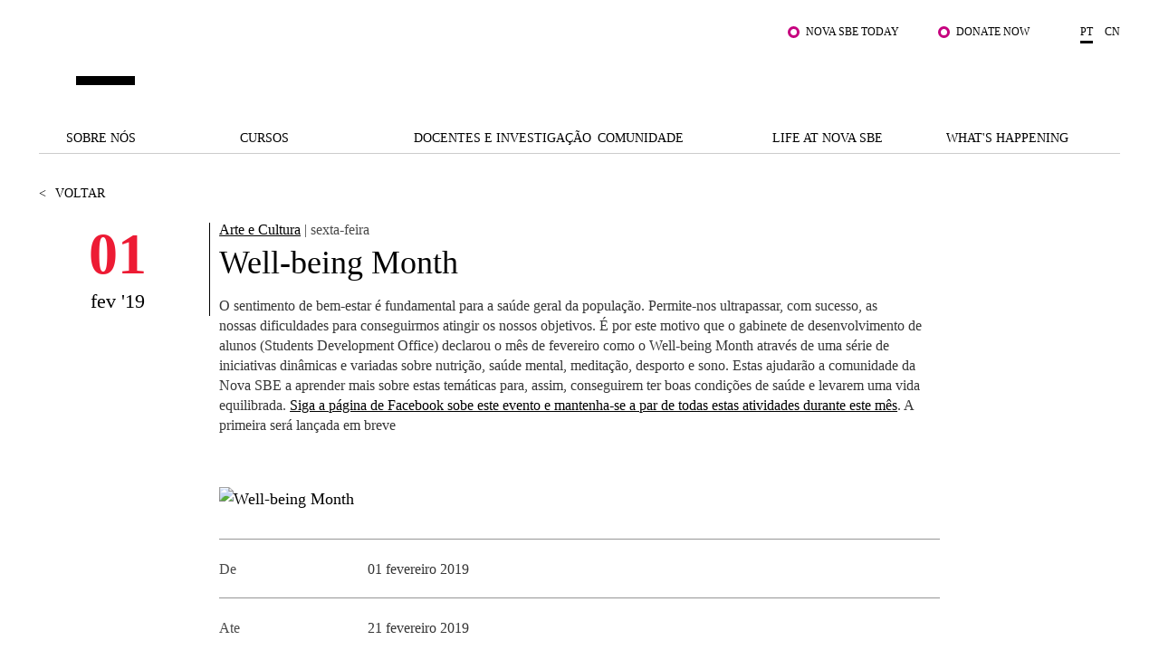

--- FILE ---
content_type: text/html; charset=utf-8
request_url: https://www.novasbe.unl.pt/pt/whats-happening/eventos/evento-detalhe/id/62
body_size: 23670
content:
<!DOCTYPE html>
<html  lang="pt-PT">
<head id="Head"><meta content="text/html; charset=UTF-8" http-equiv="Content-Type" />
<!-- Google Tag Manager -->

<script>(function(w,d,s,l,i){w[l]=w[l]||[];w[l].push({'gtm.start':

new Date().getTime(),event:'gtm.js'});var f=d.getElementsByTagName(s)[0],

j=d.createElement(s),dl=l!='dataLayer'?'&l='+l:'';j.async=true;j.src=

'https://www.googletagmanager.com/gtm.js?id='+i+dl;f.parentNode.insertBefore(j,f);

})(window,document,'script','dataLayer','GTM-MBCXR95');</script>

<!-- End Google Tag Manager -->



<meta name="facebook-domain-verification" content="i8dhaz319u1u8onvmkt8qysgtve2cj"/>
<meta name="google-site-verification" content="BRWsn-_RvN8s9y9kA458Jv2Pc8YyIeKUWuWXRPzf2PM" />
<meta name="facebook-domain-verification" content="y0469j020e0a4zeu5evlal3up0jv7x" />
 
<title>
	Well-being Month
</title><meta id="MetaDescription" name="DESCRIPTION" content="O sentimento de bem-estar é fundamental para a saúde geral da população. Permite-nos ultrapassar, com sucesso, as nossas dificuldades para conseguirmos atingir os nossos objetivos. É por este motivo que o gabinete de desenvolvimento de alunos (Students Development Office) declarou o mês de fevereiro como o Well-being Month através de uma série de iniciativas dinâmicas e variadas sobre nutrição, saúde mental, meditação, desporto e sono. Estas ajudarão a comunidade da Nova SBE a aprender mais sobre estas temáticas para, assim, conseguirem ter boas condições de saúde e levarem uma vida equilibrada. Siga a página de Facebook sobe este evento e mantenha-se a par de todas estas atividades durante este mês. A primeira será lançada em breve
" /><meta id="MetaRobots" name="ROBOTS" content="INDEX, FOLLOW" /><link href="/DependencyHandler.axd/e089fef20ea8fbff91bf96fe18d5f8e1/1531/css" type="text/css" rel="stylesheet"/><script src="/DependencyHandler.axd/6cff9982b28b12595d005c00877e19d5/1531/js" type="text/javascript"></script><link rel='SHORTCUT ICON' href='/Portals/0/Images/Labs-Hubs/Icons/favicon.ico?ver=2018-06-15-093913-030' type='image/x-icon' /><meta property="og:title" content="Well-being Month" /><meta property="og:description" content=" O sentimento de bem-estar é fundamental para a saúde geral da população. Permite-nos ultrapassar, com sucesso, as nossas dificuldades para conseguirmos atingir os nossos objetivos. É por este motivo que o gabinete de desenvolvimento de alunos (Students Development Office) declarou o mês de fevereiro como o Well-being Month através de uma série de iniciativas dinâmicas e variadas sobre nutrição, saúde mental, meditação, desporto e sono. Estas ajudarão a comunidade da Nova SBE a aprender mais sobre estas temáticas para, assim, conseguirem ter boas condições de saúde e levarem uma vida equilibrada.  Siga a página de Facebook sobe este evento e mantenha-se a par de todas estas atividades durante este mês . A primeira será lançada em breve " /><meta property="og:image" content="https://www.novasbe.unl.pt/ImageToBytesHandler.ashx?id=1251" /><meta property="og:image" content="https://www.novasbe.unl.pt/ImageToBytesHandler.ashx?id=540" /><meta property="og:type" content="article" /><meta property="og:url" content="https://www.novasbe.unl.pt/pt/whats-happening/eventos/evento-detalhe/id/62" /><meta name="viewport" content="width=device-width, initial-scale=1, maximum-scale=1, user-scalable=0" /></head>
<body id="Body">
    
    <form method="post" action="/pt/whats-happening/eventos/evento-detalhe/id/62" id="Form" enctype="multipart/form-data">
<div class="aspNetHidden">
<input type="hidden" name="__EVENTTARGET" id="__EVENTTARGET" value="" />
<input type="hidden" name="__EVENTARGUMENT" id="__EVENTARGUMENT" value="" />
<input type="hidden" name="__VIEWSTATE" id="__VIEWSTATE" value="3ZgODMkxEAyc29sJ7cP/EnlaMBW/ZnIqzUyA9L7/A1X7KyEuZnmROkN+FR1cwg6T67/B9q9ML9e8Zj2+TM/mZa3Jf3YVZO2lHtPZGey1fMCIFDIL9nF6TOe9qpsc5pkYjAQ38wsrr9XsUaV7N6yFIZoniRjFagu+TxnUPDfLEzQvbhAXBlCKR5IXKBAbzoL5jVkJvj3+tymWTR7qNrYeELnMZYoH5hhXcM0b8HovqfGlxB3B7JwLMgCgHkLOnqUjLqWI2Tbx9cJEjJ/[base64]/J4gM3EBQD7Ie4I9hxUGHOdwspucuLMQR/9HdcctsiOs0d7S3To07/3XpyE8B/uzFmNh1KQJl++JCUyhiLjwrDOOqcHifjm1Ue/YfcfABb7DNEJUPVyFhzQp1pM2sLiE5jbvT1IMybz1ceaxlwyEmq0Hh9p1d7HlkcXYgKDX0aftC3SkJN0a7xBoCAOrByi0j+/c9UoiYqeV3636V8vHzEQtAVD76YGn1UgXGq8kmjsJM29RBLAPFqhTt6JxgEjQ+8aUvnw0V1cMBzpYuisWSymWShL41FbzPr+VX+h17HCQpFBwspv/FjFF6kgGjku/T0OheGkcWNyLFqX44jz8nZNFgMLyIGQn9zxgmT26nOOwB//BgGgRVGhR5GIMzv6v1PqUvgtTdw2gwMXTdJu+1TmIo8vWXbpAGv0cDwSnldrB84t6hvoiYIYxp9JOGgsxZIrB23FR0hSfATwd6lzkdw90p/oe/2qQdT3NSatMvq3yab3ImMC/Qb9zYVn5bVeM1Clm80YPVL8G0xlvLyOeQSjzq5O1O2/DOA9uCdG/CjG8va/x3IiaH6LqrEz7daqKpr/MVaeVgzBGH6OcfzTan+1A6XZ0gZth2qjXl7KbIBVDGjzKX1Po0NjnK3V9uIsgdmg8sa0btb5SdnTba9/twUOfxyTEBGe0qnU+mVGI9nFJz0sXJhGHkmy00y5mcrYSZgH5LFvO6wZR9w++klSoCg0nANYycOI6s8xCueGxuIKapgSZOeYtxliZ676QZ7/L+kyyQbeh/Vx/hWzHHxZynLFEm7RwY1726ZvSsCqNHmDnWYA1dIe6WV/kIWTQb8K8w4+EVjwacdco/X75OyJRw48qaNISbGE0iFkLf+Zs/MnnmzfwYrfVThXCmVcyy98j5YfaZTMoL88NVdYe0362lwAbBrq/2jvAYySIEpDjaiu+KcDOZus5Y9VsDyO3DgkLeejlzju+whzO5EAerKd9pK6Egd4F55apMlXB2to9MH2J1jVRgO9Q+6gFgSHkKJaieNDJ24CRE4jUohtrRfgFrEKuhhEZfXmCdDoU/aXaINwzoMHv7c45WuEHnFU6PLpestFrwHE7vQCs/6eBzdFmtcbTcPiI5E0tr2oRrwU2DHP7ODgkPUzJlOTLEvK4G+C3dkfGAnXR0zFuH3ZeOtFstBkQaLfv1MPGwuMI1fA8MlQhOtYqqU4jxdGj35HOiso6zpbVmF7RyT1qv+hVyFdtPkimQ8BarXkZAvoupYIr3okjQyC/Pp4MDQqx3jtiqan5vu1KkDbhCs6REspbP7IsRldhAk5TdzTPxWJKgHju2yUdd+akjPdGDKTNP9og0aifV+tyqe0aE4Omd3iC+Q6Qpz2kQEcZmv0Pkwol1jrjFE33II6JmzrB4Cf9SZT9LG1iqqi9PmNdzTuy0eQ1UmiHe/HD3eOkRBcaNp8sF3a6qlbvyxQ8wfazfQgi83eC/BzonKxJC3tqj2iGG+t5JqRPNPme6zj1HwfKFvQ2p6phV4HneZ55wE7VZYuMxEd8RHvOk2BMSaHvqaicOcS6HLY1hwGU+T/ntVYPy4kbdstWREgaMK0UlX9vqqsiC/bjQxMTDV/6NZxkmvxGIT9/Na4FOxZP/xckbqLtHm0MvDJ1m7zctKIiA3RtSpUVojDZ5zTvB/WkvFI3kRuPv3YUGVsYOVDCNZfTnXydXWf69+CeijczVhmQnD6vIY9dTXqZA1dFsCsS8Or5GdnzWAy/ogELH+DSHo60isDe7uDzusG5zObNomrsAm7G9IYQJWW0a3LG6YHP/earIGAhjarwg6FA9lbkPghZThvxXl9v5frPCZgb2L4td5M8wOZFBGs2XNHPhnAva6Lg1UfAN1yxg+WucKWtBcBvrQ1MS7QxYIP5coYUl7UpaADh9zXPIxy+sV0Ymn/4I8Qd4/R3WQgOJrnI6PFAgoIfF2dhvvBjE2SCMSiZGsg6mSCSonKf+VAiRsbp8J+fL0W1EVqtALKOK+wPXssMwDg8aYtkH0u7Fu9AG7lxbH1Y0sSk8fKrfvmC11CKUlqTUOo/JQniQRjGxj2PIg7MdY+1DrYZxQPozLEcH7Z2LKmvdD4S4Wlzr3WB4hAG3jBCEPiDMWz+Rf5qa5tBXXjJwm3qmNds" />
</div>

<script type="text/javascript">
//<![CDATA[
var theForm = document.forms['Form'];
if (!theForm) {
    theForm = document.Form;
}
function __doPostBack(eventTarget, eventArgument) {
    if (!theForm.onsubmit || (theForm.onsubmit() != false)) {
        theForm.__EVENTTARGET.value = eventTarget;
        theForm.__EVENTARGUMENT.value = eventArgument;
        theForm.submit();
    }
}
//]]>
</script>


<script src="/WebResource.axd?d=pynGkmcFUV3HkrHQLi23QXiriYouFTXaIv34t2eTAgTzwNvVr-xJCEb6Spg1&amp;t=638901526200000000" type="text/javascript"></script>


<script type="text/javascript">
//<![CDATA[
var __cultureInfo = {"name":"pt-PT","numberFormat":{"CurrencyDecimalDigits":2,"CurrencyDecimalSeparator":",","IsReadOnly":false,"CurrencyGroupSizes":[3],"NumberGroupSizes":[3],"PercentGroupSizes":[3],"CurrencyGroupSeparator":" ","CurrencySymbol":"€","NaNSymbol":"NaN","CurrencyNegativePattern":8,"NumberNegativePattern":1,"PercentPositivePattern":1,"PercentNegativePattern":1,"NegativeInfinitySymbol":"-∞","NegativeSign":"-","NumberDecimalDigits":2,"NumberDecimalSeparator":",","NumberGroupSeparator":" ","CurrencyPositivePattern":3,"PositiveInfinitySymbol":"∞","PositiveSign":"+","PercentDecimalDigits":2,"PercentDecimalSeparator":",","PercentGroupSeparator":" ","PercentSymbol":"%","PerMilleSymbol":"‰","NativeDigits":["0","1","2","3","4","5","6","7","8","9"],"DigitSubstitution":1},"dateTimeFormat":{"AMDesignator":"","Calendar":{"MinSupportedDateTime":"\/Date(-62135596800000)\/","MaxSupportedDateTime":"\/Date(253402300799999)\/","AlgorithmType":1,"CalendarType":1,"Eras":[1],"TwoDigitYearMax":2049,"IsReadOnly":false},"DateSeparator":"/","FirstDayOfWeek":0,"CalendarWeekRule":2,"FullDateTimePattern":"d\u0027 de \u0027MMMM\u0027 de \u0027yyyy HH:mm:ss","LongDatePattern":"d\u0027 de \u0027MMMM\u0027 de \u0027yyyy","LongTimePattern":"HH:mm:ss","MonthDayPattern":"d \u0027de\u0027 MMMM","PMDesignator":"","RFC1123Pattern":"ddd, dd MMM yyyy HH\u0027:\u0027mm\u0027:\u0027ss \u0027GMT\u0027","ShortDatePattern":"dd/MM/yyyy","ShortTimePattern":"HH:mm","SortableDateTimePattern":"yyyy\u0027-\u0027MM\u0027-\u0027dd\u0027T\u0027HH\u0027:\u0027mm\u0027:\u0027ss","TimeSeparator":":","UniversalSortableDateTimePattern":"yyyy\u0027-\u0027MM\u0027-\u0027dd HH\u0027:\u0027mm\u0027:\u0027ss\u0027Z\u0027","YearMonthPattern":"MMMM\u0027 de \u0027yyyy","AbbreviatedDayNames":["dom","seg","ter","qua","qui","sex","sáb"],"ShortestDayNames":["D","S","T","Q","Q","S","S"],"DayNames":["domingo","segunda-feira","terça-feira","quarta-feira","quinta-feira","sexta-feira","sábado"],"AbbreviatedMonthNames":["jan","fev","mar","abr","mai","jun","jul","ago","set","out","nov","dez",""],"MonthNames":["janeiro","fevereiro","março","abril","maio","junho","julho","agosto","setembro","outubro","novembro","dezembro",""],"IsReadOnly":false,"NativeCalendarName":"Calendário gregoriano","AbbreviatedMonthGenitiveNames":["jan","fev","mar","abr","mai","jun","jul","ago","set","out","nov","dez",""],"MonthGenitiveNames":["janeiro","fevereiro","março","abril","maio","junho","julho","agosto","setembro","outubro","novembro","dezembro",""]},"eras":[1,"d.C.",null,0]};//]]>
</script>

<script src="/ScriptResource.axd?d=NJmAwtEo3IpEGdXL2BOkrwTB91bPjAnQolTaqvPxHnC2q1XwC7S2WJk9RT_OPo2Wa3xLRp2feSsaupcJPzJgpHyD9k0r18AnBduQos2_g9kdcUxeYgXQWB_pXdEGFvJA5mRG5Q2&amp;t=345ad968" type="text/javascript"></script>
<script src="/ScriptResource.axd?d=dwY9oWetJoLZb0cQWTGVlscGry7VA60NRH9Hu0mmtGxtnLpoZX8rQ7k1l5SBrgYEl-hqdopXy9clulygn9wpfMzsjm6lQ1LBbkRTWgns1wrXL77GDjnXh5FKIOP-2_H525QtUiVyyHMcpDte0&amp;t=345ad968" type="text/javascript"></script>
<div class="aspNetHidden">

	<input type="hidden" name="__VIEWSTATEGENERATOR" id="__VIEWSTATEGENERATOR" value="CA0B0334" />
	<input type="hidden" name="__VIEWSTATEENCRYPTED" id="__VIEWSTATEENCRYPTED" value="" />
	<input type="hidden" name="__EVENTVALIDATION" id="__EVENTVALIDATION" value="X9c1TdD13MJ1wQmKqlCOSrSo/y/zhJfWyYTkSnHm2wV3PIPTDF2lk2mzZyD/5tv8TeaAAZq1RJsDxgiwx4cMPQ8Il5N4Xcp3PPY3YAWFy2+3ye+I" />
</div><script src="/DependencyHandler.axd/4d2d961ccebb08154d321011faf51293/1531/js" type="text/javascript"></script>
<script type="text/javascript">
//<![CDATA[
Sys.WebForms.PageRequestManager._initialize('ScriptManager', 'Form', [], [], [], 90, '');
//]]>
</script>

        
        
        

<div class="main-wrapper ">
      <!--CDF(Javascript|/WingmanControls/Assets/Scripts/angular-animate.min.js)-->
<!--CDF(Javascript|/WingmanControls/Assets/Scripts/angular-aria.min.js)-->
<!--CDF(Javascript|/WingmanControls/Assets/Scripts/angular-sanitize.min.js)-->
<!--CDF(Javascript|/WingmanControls/Assets/Scripts/angular-material.min.js)-->
<!--CDF(Javascript|/WingmanControls/Assets/Scripts/bootstrap.min.js)-->
<!--CDF(Javascript|/WingmanControls/Assets/Scripts/angular-toastr.tpls.min.js)-->
<!--CDF(Javascript|/WingmanControls/Assets/Scripts/ui-bootstrap-tpls.min.js)-->


<!--CDF(Javascript|/WingmanControlsEditorial/Angular/Modules/services.module.js)-->
<!--CDF(Javascript|/WingmanControlsEditorial/Angular/Modules/directives.module.js)-->
<!--CDF(Javascript|/WingmanControlsEditorial/Angular/Services/modalService.factory.js)-->
<!--CDF(Javascript|/WingmanControlsEditorial/Angular/Services/dataService.factory.js)-->
<!--CDF(Javascript|/WingmanControlsEditorial/Angular/Services/baseServicesFunctions.factory.js)-->
<!--CDF(Javascript|/WingmanControlsEditorial/Angular/Services/pagerService.factory.js)-->
<!--CDF(Javascript|/WingmanControlsEditorial/Angular/Services/listService.factory.js)-->
<!--CDF(Javascript|/WingmanControlsEditorial/Angular/Services/loggerService.factory.js)-->
<!--CDF(Javascript|/WingmanControlsEditorial/Angular/Directives/jqueryui.datepicker.directive.js)-->
<!--CDF(Javascript|/WingmanControlsEditorial/Angular/Directives/on-enter.directive.js)-->

<!--CDF(Css|/WingmanControls/Assets/Styles/styles.css)-->

<!--CDF(Javascript|/DesktopModules/SiteSearch/Js/app.js)-->
<!--CDF(Javascript|/DesktopModules/SiteSearch/Js/main.controller.js)-->


<div class="search" id="siteSearchWrapper" ng-controller="mainController as main" ng-init="main.init('https://www.novasbe.unl.pt/pt/resultados-de-pesquisa')">
    
    <a href="#dnn_ContentPane" class="sr-only sr-only-focusable skip-link">
        Saltar para o conteúdo principal
    </a>
    <button class="btn-close" type="button" aria-label="Fechar Menu"></button>

    <div class="search--form cf">
        <div class="search-header mt-5" ng-class="main.onHoldRequest?'is-loading':''">
            <div class="search-header__results">
                O que procuras?
            </div>
            <input id="search--input" name="search-results" type="text"
                name="autocomplete"                
                ng-model="main.textSearch"
                ng-keydown="main.onKeyDown($event)"
                ng-keyup="main.onKeyUp($event)">
            <button ng-click="main.GoToSearchResults()" type="button" aria-label="Pesquisar"></button>
        </div>

    </div>

    <div class="search--list">
        <ul class="search--list__wrapper" ng-if="main.showAutoComplete">
            <li class="link--wrapper" ng-repeat="item in main.autoCompleteResults" ng-if="main.autoCompleteResults.length > 0 && main.textSearch.length > 3">
                <a href="{{item.Url}}">
                    <span class="title">
                        <strong class="keyword">{{item.Title}}</strong>
                    </span>
                    <span class="link">{{item.Url}}
                    </span>
                </a>
            </li>

            <li ng-if="main.autoCompleteResults.length == 0 && !main.onHoldRequest" class="link--wrapper">
                <span class="title-result">Não foram encontrados resultados</span>
            </li>
        </ul>
        <button type="button" class="btn-primary--dark" ng-if="main.autoCompleteResults.length > 0 && main.textSearch.length > 3" ng-click="main.goToSearchResults()" title="" >Ver todos os resultados</button>
    </div>
</div>


<script>
    document.addEventListener("DOMContentLoaded", function(event) {
        appSearch('SearchApp',1857, ['services', 'directives', 'toastr', 'ui.bootstrap', 'ngMaterial']);
        mainSearch('SearchApp');
        angular.bootstrap(document.getElementById('siteSearchWrapper'), ['SearchApp']);
    });
</script>


<header >
    <span id="SkipLinkText" style="display:none;">
        Saltar para o conteúdo principal
    </span>
  <div class="top-bar text-right">
    <div class="top-bar__wrapper push-right">

      

      <ul class="top-links">
        
            
                    <li><a href="/pt/student-hub" class="js-relative-link" target="_self">Nova SBE Today</a></li>
                
                    <li><a href="https://fundraising.novasbe.pt/campaign/Donate-to-the-Scholarship-Fund-general-Key-Visual-13" class="js-relative-link" target="_self">Donate Now</a></li>
                
        













      </ul>

      <ul class="language-selector">
        

<li><a class="is-active" href="https://www.novasbe.unl.pt/pt/whats-happening/eventos/evento-detalhe/id/62">pt</a></li><li><a href="https://china.novasbe.pt/">cn</a></li>


      </ul>

    </div>
  </div>

  <div class="main-bar">
    <div class="content">
      
      <a href="https://www.novasbe.unl.pt/pt/" 
         class="nova-logo d-none" 
         aria-label="Nova SBE">
        <span id="logo" class="nova-logo__wrapper">
          <span class="nova-logo--N">
            <img src="/Portals/_default/skins/novasbe/assets/images/logo-N.svg" alt="">
          </span>
          <span class="nova-logo--group">
            <span class="nova-logo--circle">
              <img class="svg" src="/Portals/_default/skins/novasbe/assets/images/logo-circle.svg" alt="">
            </span>
          </span>
          <span class="nova-logo--V">
            <img src="/Portals/_default/skins/novasbe/assets/images/logo-V.svg" alt="">
          </span>
          <span class="nova-logo--A">
            <img src="/Portals/_default/skins/novasbe/assets/images/logo-A.svg" alt="">
          </span>
          <span class="nova-logo--signature">
            <img src="/Portals/_default/skins/novasbe/assets/images/novasbe.svg" alt="">
          </span>
        </span>
      </a>

      <div class="toggles">
        <button class="open-search"
                aria-label='Abrir menu de pesquisa'
                type="button">
          <img src="/Portals/_default/skins/novasbe/assets/images/icons/icon-search.svg" alt="">
        </button>

      <button class="menu-toggle"
              type="button"
              aria-label='Alternar menu'
              aria-expanded="false">
        <span></span><span></span><span></span>
      </button>
      </div>
    </div>
  </div>

  <nav>
    <ul class="main-menu">
  
  <li>
      
  	       <a href="https://www.novasbe.unl.pt/pt/sobre-nos/um-olhar-sobre-a-nova-sbe" class=" menuitem-102 js-relative-link" >Sobre n&#243;s</a>
      
    </li>

  <li>
      
  	       <a href="https://www.novasbe.unl.pt/pt/cursos" class=" menuitem-114 js-relative-link" >Cursos</a>
      
    </li>

  <li>
      
  	       <a href="https://www.novasbe.unl.pt/pt/docentes-e-investigacao/areas-de-investigacao" class=" menuitem-136 js-relative-link" >Docentes e Investiga&#231;&#227;o</a>
      
    </li>

  <li>
      
  	       <a href="https://www.novasbe.unl.pt/pt/comunidade/corporate-link/apresentacao" class=" menuitem-142 js-relative-link" >Comunidade</a>
      
    </li>

  <li>
      
  	       <a href="https://www.novasbe.unl.pt/pt/life-at-nova-sbe/apresentacao" class=" menuitem-148 js-relative-link" >Life at Nova SBE</a>
      
    </li>

  <li>
      
  	       <a href="https://www.novasbe.unl.pt/pt/whats-happening/noticias" class=" menuitem-156 js-relative-link" >What&#39;s Happening</a>
      
    </li>

</ul>



    <div class="mega-drop-menu">
  <ul>
    
    <li>
      
  	       <a href="https://www.novasbe.unl.pt/pt/sobre-nos/um-olhar-sobre-a-nova-sbe" class=" menuitem-102 js-relative-link" >Sobre n&#243;s</a>
      
          <ul class="submenu menu-depth-0">
              
    <li class="item-depth-1">
      
  	     <a href="https://www.novasbe.unl.pt/pt/sobre-nos/um-olhar-sobre-a-nova-sbe"  class=" menuitem-104 js-relative-link">Um Olhar Sobre a Nova SBE</a>
      
    </li>

    <li class="item-depth-1">
      
  	     <a href="https://www.novasbe.unl.pt/pt/sobre-nos/junte-se-a-nos"  class=" menuitem-2050 js-relative-link">Junte-se a n&#243;s</a>
      
          <ul class="menu-depth-1">
              
    <li class="item-depth-2">
      
  	     <a href="https://www.novasbe.unl.pt/pt/sobre-nos/junte-se-a-nos/people-and-culture"  class=" menuitem-2054 js-relative-link">People and Culture</a>
      
    </li>

    <li class="item-depth-2">
      
  	     <a href="https://www.novasbe.unl.pt/pt/sobre-nos/junte-se-a-nos/docentes-e-investigadores"  class=" menuitem-2052 js-relative-link">Docentes e Investigadores</a>
      
    </li>

          </ul>
      
    </li>

    <li class="item-depth-1">
      
  	     <a href="https://www.novasbe.unl.pt/pt/sobre-nos/diversidade-equidade-e-inclusao"  class=" menuitem-2419 js-relative-link">Diversidade, Equidade e Inclus&#227;o</a>
      
    </li>

    <li class="item-depth-1">
      
  	     <a href="https://www.novasbe.unl.pt/pt/sobre-nos/qualidade-acreditacoes"  class=" menuitem-1372 js-relative-link">Qualidade &amp; Acredita&#231;&#245;es</a>
      
    </li>

    <li class="item-depth-1">
      
  	     <a href="https://www.novasbe.unl.pt/pt/sobre-nos/modelo-de-governo"  class=" menuitem-108 js-relative-link">Modelo de Governo</a>
      
    </li>

    <li class="item-depth-1">
      
  	     <a href="https://www.novasbe.unl.pt/pt/sobre-nos/sustentabilidade"  class=" menuitem-1827 js-relative-link">Sustentabilidade</a>
      
    </li>

    <li class="item-depth-1">
      
  	     <a href="https://www.novasbe.unl.pt/pt/sobre-nos/projetos-para-um-futuro-melhor/fellowship-for-excellence"  class=" menuitem-1014 js-relative-link">Projetos Para um Futuro Melhor</a>
      
          <ul class="menu-depth-1">
              
    <li class="item-depth-2">
      
  	     <a href="https://www.novasbe.unl.pt/pt/sobre-nos/projetos-para-um-futuro-melhor/social-equity-initiative/apresentacao"  class=" menuitem-1187 js-relative-link">Social Equity Initiative</a>
      
          <ul class="menu-depth-2">
              
    <li class="item-depth-3">
      
  	     <a href="https://www.novasbe.unl.pt/pt/sobre-nos/projetos-para-um-futuro-melhor/social-equity-initiative/apresentacao"  class=" menuitem-1180 js-relative-link">Apresenta&#231;&#227;o</a>
      
    </li>

    <li class="item-depth-3">
      
  	     <a href="https://www.novasbe.unl.pt/pt/sobre-nos/projetos-para-um-futuro-melhor/social-equity-initiative/balanco-social"  class=" menuitem-1543 js-relative-link">Balan&#231;o Social</a>
      
    </li>

    <li class="item-depth-3">
      
  	     <a href="https://www.novasbe.unl.pt/pt/sobre-nos/projetos-para-um-futuro-melhor/social-equity-initiative/base-de-dados-social" target="_blank" class=" menuitem-1382 js-relative-link">Base de Dados Social</a>
      
    </li>

    <li class="item-depth-3">
      
  	     <a href="https://www.novasbe.unl.pt/pt/sobre-nos/projetos-para-um-futuro-melhor/social-equity-initiative/leapfrog/social-leapfrog-program"  class=" menuitem-1181 js-relative-link">Leapfrog</a>
      
          <ul class="menu-depth-3">
              
    <li class="item-depth-4">
      
  	     <a href="https://www.novasbe.unl.pt/pt/sobre-nos/projetos-para-um-futuro-melhor/social-equity-initiative/leapfrog/edicoes-atuais"  class=" menuitem-1184 js-relative-link">Edi&#231;&#245;es Atuais</a>
      
    </li>

    <li class="item-depth-4">
      
  	     <a href="https://www.novasbe.unl.pt/pt/sobre-nos/projetos-para-um-futuro-melhor/social-equity-initiative/leapfrog/edicoes-anteriores"  class=" menuitem-1540 js-relative-link">Edi&#231;&#245;es Anteriores</a>
      
    </li>

    <li class="item-depth-4">
      
  	     <a href="https://www.novasbe.unl.pt/pt/sobre-nos/projetos-para-um-futuro-melhor/social-equity-initiative/leapfrog/programa"  class=" menuitem-1183 js-relative-link">Programa</a>
      
    </li>

    <li class="item-depth-4">
      
  	     <a href="https://www.novasbe.unl.pt/pt/sobre-nos/projetos-para-um-futuro-melhor/social-equity-initiative/leapfrog/candidaturas-6&#170;-edicao"  class=" menuitem-1185 js-relative-link">Candidaturas: 6.&#170; Edi&#231;&#227;o</a>
      
    </li>

    <li class="item-depth-4">
      
  	     <a href="https://www.novasbe.unl.pt/pt/sobre-nos/projetos-para-um-futuro-melhor/social-equity-initiative/leapfrog/social-leapfrog-program"  class=" menuitem-1182 js-relative-link">Social Leapfrog Program</a>
      
    </li>

          </ul>
      
    </li>

    <li class="item-depth-3">
      
  	     <a href="https://www.novasbe.unl.pt/pt/sobre-nos/projetos-para-um-futuro-melhor/social-equity-initiative/lideranca-social/lideranca-social-para-gestores"  class=" menuitem-1544 js-relative-link">Lideran&#231;a Social</a>
      
          <ul class="menu-depth-3">
              
    <li class="item-depth-4">
      
  	     <a href="https://www.novasbe.unl.pt/pt/sobre-nos/projetos-para-um-futuro-melhor/social-equity-initiative/lideranca-social/lideranca-social-para-gestores"  class=" menuitem-2624 js-relative-link">Lideran&#231;a Social para Gestores</a>
      
    </li>

    <li class="item-depth-4">
      
  	     <a href="https://www.novasbe.unl.pt/pt/sobre-nos/projetos-para-um-futuro-melhor/social-equity-initiative/lideranca-social/o-conselho-consultivo"  class=" menuitem-2625 js-relative-link">O Conselho Consultivo</a>
      
    </li>

    <li class="item-depth-4">
      
  	     <a href="https://www.novasbe.unl.pt/pt/sobre-nos/projetos-para-um-futuro-melhor/social-equity-initiative/lideranca-social/candidaturas"  class=" menuitem-2626 js-relative-link">Candidaturas</a>
      
    </li>

    <li class="item-depth-4">
      
  	     <a href="https://www.novasbe.unl.pt/pt/sobre-nos/projetos-para-um-futuro-melhor/social-equity-initiative/lideranca-social/a-nossa-comunidade"  class=" menuitem-2627 js-relative-link">A nossa Comunidade</a>
      
    </li>

    <li class="item-depth-4">
      
  	     <a href="https://www.novasbe.unl.pt/pt/sobre-nos/projetos-para-um-futuro-melhor/social-equity-initiative/lideranca-social/a-equipa"  class=" menuitem-2628 js-relative-link">A Equipa</a>
      
    </li>

          </ul>
      
    </li>

    <li class="item-depth-3">
      
  	     <a href="https://www.novasbe.unl.pt/pt/sobre-nos/projetos-para-um-futuro-melhor/social-equity-initiative/economia-da-saude"  class=" menuitem-1560 js-relative-link">Economia da Sa&#250;de</a>
      
    </li>

    <li class="item-depth-3">
      
  	     <a href="https://www.novasbe.unl.pt/pt/sobre-nos/projetos-para-um-futuro-melhor/social-equity-initiative/responsible-finance"  class=" menuitem-1545 js-relative-link">Responsible Finance</a>
      
    </li>

          </ul>
      
    </li>

    <li class="item-depth-2">
      
  	     <a href="https://www.novasbe.unl.pt/pt/sobre-nos/projetos-para-um-futuro-melhor/fellowship-for-excellence"  class=" menuitem-934 js-relative-link">Fellowship for Excellence</a>
      
    </li>

          </ul>
      
    </li>

    <li class="item-depth-1">
      
  	     <a href="https://www.novasbe.unl.pt/pt/sobre-nos/a-marca"  class=" menuitem-202 js-relative-link">A marca</a>
      
    </li>

    <li class="item-depth-1">
      
  	     <a href="https://www.novasbe.unl.pt/pt/sobre-nos/a-nossa-missao"  class=" menuitem-106 js-relative-link">A nossa Miss&#227;o</a>
      
    </li>

    <li class="item-depth-1">
      
  	     <a href="https://www.novasbe.unl.pt/pt/sobre-nos/contactos"  class=" menuitem-112 js-relative-link">Contactos</a>
      
    </li>

          </ul>
      
    </li>

    <li>
      
  	       <a href="https://www.novasbe.unl.pt/pt/cursos" class=" menuitem-114 js-relative-link" >Cursos</a>
      
          <ul class="submenu menu-depth-0">
              
    <li class="item-depth-1">
      
  	     <a href="https://www.novasbe.unl.pt/pt/cursos/bolsas-e-financiamento/apresentacao"  class=" menuitem-1884 js-relative-link">Bolsas e Financiamento</a>
      
          <ul class="menu-depth-1">
              
    <li class="item-depth-2">
      
  	     <a href="https://www.novasbe.unl.pt/pt/cursos/bolsas-e-financiamento/licenciaturas"  class=" menuitem-1886 js-relative-link">Licenciaturas</a>
      
    </li>

    <li class="item-depth-2">
      
  	     <a href="https://www.novasbe.unl.pt/pt/cursos/bolsas-e-financiamento/mestrados"  class=" menuitem-1887 js-relative-link">Mestrados</a>
      
    </li>

    <li class="item-depth-2">
      
  	     <a href="https://www.novasbe.unl.pt/pt/cursos/bolsas-e-financiamento/doutoramentos"  class=" menuitem-1914 js-relative-link">Doutoramentos</a>
      
    </li>

    <li class="item-depth-2">
      
  	     <a href="https://www.novasbe.unl.pt/pt/cursos/bolsas-e-financiamento/mestrados-executivos"  class=" menuitem-1971 js-relative-link">Mestrados Executivos</a>
      
          <ul class="menu-depth-2">
              
    <li class="item-depth-3">
      
  	     <a href="https://www.novasbe.unl.pt/pt/cursos/bolsas-e-financiamento/mestrados-executivos"  class=" menuitem-2040 js-relative-link">Bolsas e Financiamento</a>
      
    </li>

          </ul>
      
    </li>

    <li class="item-depth-2">
      
  	     <a href="https://www.novasbe.unl.pt/pt/cursos/bolsas-e-financiamento/apresentacao"  class=" menuitem-1885 js-relative-link">Apresenta&#231;&#227;o</a>
      
    </li>

          </ul>
      
    </li>

    <li class="item-depth-1">
      
  	     <a href="https://www.novasbe.unl.pt/pt/cursos/candidaturas/licenciaturas"  class=" menuitem-1435 js-relative-link">Candidaturas</a>
      
          <ul class="menu-depth-1">
              
    <li class="item-depth-2">
      
  	     <a href="https://www.novasbe.unl.pt/pt/cursos/candidaturas/licenciaturas/concurso-nacional-de-acesso"  class=" menuitem-258 js-relative-link">Licenciaturas</a>
      
          <ul class="menu-depth-2">
              
    <li class="item-depth-3">
      
  	     <a href="https://www.novasbe.unl.pt/pt/cursos/bolsas-e-financiamento/licenciaturas" target="_blank" class=" menuitem-1962 js-relative-link">Bolsas e Financiamento</a>
      
    </li>

    <li class="item-depth-3">
      
  	     <a href="https://www.novasbe.unl.pt/pt/cursos/candidaturas/licenciaturas/concurso-nacional-de-acesso"  class=" menuitem-259 js-relative-link">Concurso Nacional de Acesso</a>
      
    </li>

    <li class="item-depth-3">
      
  	     <a href="https://www.novasbe.unl.pt/pt/cursos/candidaturas/licenciaturas/creditacao-de-conhecimentos"  class=" menuitem-288 js-relative-link">Credita&#231;&#227;o de Conhecimentos</a>
      
    </li>

    <li class="item-depth-3">
      
  	     <a href="https://www.novasbe.unl.pt/pt/cursos/candidaturas/licenciaturas/estudantes-internacionais"  class=" menuitem-260 js-relative-link">Estudantes Internacionais</a>
      
    </li>

    <li class="item-depth-3">
      
  	     <a href="https://www.novasbe.unl.pt/pt/cursos/candidaturas/licenciaturas/maiores-de-23"  class=" menuitem-263 js-relative-link">Maiores de 23</a>
      
    </li>

    <li class="item-depth-3">
      
  	     <a href="https://www.novasbe.unl.pt/pt/cursos/candidaturas/licenciaturas/mudanca"  class=" menuitem-261 js-relative-link">Mudan&#231;a</a>
      
    </li>

    <li class="item-depth-3">
      
  	     <a href="https://www.novasbe.unl.pt/pt/cursos/candidaturas/licenciaturas/reingresso"  class=" menuitem-262 js-relative-link">Reingresso</a>
      
    </li>

    <li class="item-depth-3">
      
  	     <a href="https://www.novasbe.unl.pt/pt/cursos/candidaturas/licenciaturas/titulares-de-outros-cursos-superiores"  class=" menuitem-264 js-relative-link">Titulares de outros cursos superiores</a>
      
    </li>

    <li class="item-depth-3">
      
  	     <a href="https://www.novasbe.unl.pt/pt/cursos/candidaturas/licenciaturas/unidades-curriculares"  class=" menuitem-265 js-relative-link">Unidades Curriculares</a>
      
    </li>

          </ul>
      
    </li>

    <li class="item-depth-2">
      
  	     <a href="https://www.novasbe.unl.pt/pt/cursos/candidaturas/mestrados/elegibilidade"  class=" menuitem-1457 js-relative-link">Mestrados</a>
      
          <ul class="menu-depth-2">
              
    <li class="item-depth-3">
      
  	     <a href="https://www.novasbe.unl.pt/pt/cursos/bolsas-e-financiamento/mestrados" target="_blank" class=" menuitem-1961 js-relative-link">Bolsas e Financiamento</a>
      
    </li>

    <li class="item-depth-3">
      
  	     <a href="https://www.novasbe.unl.pt/pt/cursos/candidaturas/mestrados/elegibilidade"  class=" menuitem-1735 js-relative-link">Elegibilidade</a>
      
    </li>

    <li class="item-depth-3">
      
  	     <a href="https://www.novasbe.unl.pt/pt/cursos/candidaturas/mestrados/unidades-curriculares"  class=" menuitem-1441 js-relative-link">Unidades Curriculares</a>
      
    </li>

    <li class="item-depth-3">
      
  	     <a href="https://www.novasbe.unl.pt/pt/cursos/candidaturas/mestrados/admissao"  class=" menuitem-1731 js-relative-link">Admiss&#227;o</a>
      
    </li>

          </ul>
      
    </li>

    <li class="item-depth-2">
      
  	     <a href="https://www.novasbe.unl.pt/pt/cursos/candidaturas/mestrados-executivos/admissao-geral"  class=" menuitem-1696 js-relative-link">Mestrados Executivos</a>
      
          <ul class="menu-depth-2">
              
    <li class="item-depth-3">
      
  	     <a href="https://www.novasbe.unl.pt/pt/cursos/candidaturas/mestrados-executivos/admissao-geral"  class=" menuitem-1697 js-relative-link">Admiss&#227;o Geral</a>
      
    </li>

    <li class="item-depth-3">
      
  	     <a href="https://www.novasbe.unl.pt/pt/cursos/bolsas-e-financiamento/mestrados-executivos"  class=" menuitem-2043 js-relative-link">Bolsas e Financiamento</a>
      
    </li>

    <li class="item-depth-3">
      
  	     <a href="https://www.novasbe.unl.pt/pt/cursos/candidaturas/mestrados-executivos/unidades-curriculares"  class=" menuitem-1888 js-relative-link">Unidades Curriculares</a>
      
    </li>

          </ul>
      
    </li>

    <li class="item-depth-2">
      
  	     <a href="https://www.novasbe.unl.pt/pt/cursos/candidaturas/pos-graduacoes/candidatura-e-admissao"  class=" menuitem-2014 js-relative-link">P&#243;s-Gradua&#231;&#245;es</a>
      
          <ul class="menu-depth-2">
              
    <li class="item-depth-3">
      
  	     <a href="https://www.novasbe.unl.pt/pt/cursos/candidaturas/pos-graduacoes/candidatura-e-admissao"  class=" menuitem-2016 js-relative-link">Candidatura e Admiss&#227;o</a>
      
    </li>

          </ul>
      
    </li>

    <li class="item-depth-2">
      
  	     <a href="https://www.novasbe.unl.pt/pt/cursos/candidaturas/doutoramentos/admissao"  class=" menuitem-1619 js-relative-link">Doutoramentos</a>
      
          <ul class="menu-depth-2">
              
    <li class="item-depth-3">
      
  	     <a href="https://www.novasbe.unl.pt/pt/cursos/candidaturas/doutoramentos/elegibilidade"  class=" menuitem-2486 js-relative-link">Elegibilidade</a>
      
    </li>

    <li class="item-depth-3">
      
  	     <a href="https://www.novasbe.unl.pt/pt/cursos/candidaturas/doutoramentos/faq"  class=" menuitem-1621 js-relative-link">FAQ</a>
      
    </li>

    <li class="item-depth-3">
      
  	     <a href="https://www.novasbe.unl.pt/pt/cursos/candidaturas/doutoramentos/admissao"  class=" menuitem-1620 js-relative-link">Admiss&#227;o</a>
      
    </li>

          </ul>
      
    </li>

    <li class="item-depth-2">
      
  	     <a href="https://www.novasbe.unl.pt/pt/cursos/candidaturas/a-palavra-e-sua"  class=" menuitem-1549 js-relative-link">A palavra &#233; sua</a>
      
    </li>

    <li class="item-depth-2">
      
  	     <a href="https://www.novasbe.unl.pt/pt/cursos/candidaturas/eventos"  class=" menuitem-1748 js-relative-link">Eventos</a>
      
          <ul class="menu-depth-2">
              
    <li class="item-depth-3">
      
  	     <a href="https://www.novasbe.unl.pt/pt/cursos/candidaturas/eventos/mestrados-executivos"  class=" menuitem-1751 js-relative-link">Mestrados Executivos</a>
      
    </li>

    <li class="item-depth-3">
      
  	     <a href="https://www.novasbe.unl.pt/pt/cursos/candidaturas/eventos/licenciaturas"  class=" menuitem-1749 js-relative-link">Licenciaturas</a>
      
    </li>

    <li class="item-depth-3">
      
  	     <a href="https://www.novasbe.unl.pt/pt/cursos/candidaturas/eventos/mestrados"  class=" menuitem-1750 js-relative-link">Mestrados</a>
      
    </li>

          </ul>
      
    </li>

          </ul>
      
    </li>

    <li class="item-depth-1">
      
  	     <a href="https://www.novasbe.unl.pt/pt/cursos/licenciaturas"  class=" menuitem-116 js-relative-link">Licenciaturas</a>
      
          <ul class="menu-depth-1">
              
    <li class="item-depth-2">
      
  	     <a href="https://www.novasbe.unl.pt/pt/cursos/licenciaturas/economia/apresentacao"  class=" menuitem-211 js-relative-link">Economia</a>
      
          <ul class="menu-depth-2">
              
    <li class="item-depth-3">
      
  	     <a href="https://www.novasbe.unl.pt/pt/cursos/candidaturas/licenciaturas"  class=" menuitem-1452 js-relative-link">Candidaturas</a>
      
    </li>

    <li class="item-depth-3">
      
  	     <a href="https://www.novasbe.unl.pt/pt/cursos/licenciaturas/economia/apresentacao"  class=" menuitem-212 js-relative-link">Apresenta&#231;&#227;o</a>
      
    </li>

    <li class="item-depth-3">
      
  	     <a href="https://www.novasbe.unl.pt/pt/cursos/licenciaturas/economia/carreiras"  class=" menuitem-215 js-relative-link">Carreiras</a>
      
    </li>

    <li class="item-depth-3">
      
  	     <a href="https://www.novasbe.unl.pt/pt/cursos/licenciaturas/economia/custos"  class=" menuitem-214 js-relative-link">Custos</a>
      
    </li>

    <li class="item-depth-3">
      
  	     <a href="https://www.novasbe.unl.pt/pt/cursos/licenciaturas/economia/faq"  class=" menuitem-295 js-relative-link">FAQ</a>
      
    </li>

    <li class="item-depth-3">
      
  	     <a href="https://www.novasbe.unl.pt/pt/cursos/licenciaturas/economia/o-curso"  class=" menuitem-213 js-relative-link">O Curso</a>
      
    </li>

          </ul>
      
    </li>

    <li class="item-depth-2">
      
  	     <a href="https://www.novasbe.unl.pt/pt/cursos/licenciaturas/gestao/apresentacao"  class=" menuitem-216 js-relative-link">Gest&#227;o</a>
      
          <ul class="menu-depth-2">
              
    <li class="item-depth-3">
      
  	     <a href="https://www.novasbe.unl.pt/pt/cursos/licenciaturas/gestao/o-curso"  class=" menuitem-268 js-relative-link">O Curso</a>
      
    </li>

    <li class="item-depth-3">
      
  	     <a href="https://www.novasbe.unl.pt/pt/cursos/licenciaturas/gestao/custos"  class=" menuitem-218 js-relative-link">Custos</a>
      
    </li>

    <li class="item-depth-3">
      
  	     <a href="https://www.novasbe.unl.pt/pt/cursos/licenciaturas/gestao/carreiras"  class=" menuitem-269 js-relative-link">Carreiras</a>
      
    </li>

    <li class="item-depth-3">
      
  	     <a href="https://www.novasbe.unl.pt/pt/cursos/licenciaturas/gestao/faq"  class=" menuitem-270 js-relative-link">FAQ</a>
      
    </li>

    <li class="item-depth-3">
      
  	     <a href="https://www.novasbe.unl.pt/pt/cursos/candidaturas/licenciaturas"  class=" menuitem-1454 js-relative-link">Candidaturas</a>
      
    </li>

    <li class="item-depth-3">
      
  	     <a href="https://www.novasbe.unl.pt/pt/cursos/licenciaturas/gestao/apresentacao"  class=" menuitem-217 js-relative-link">Apresenta&#231;&#227;o</a>
      
    </li>

          </ul>
      
    </li>

    <li class="item-depth-2">
      
  	     <a href="https://www.novasbe.unl.pt/pt/cursos/licenciaturas/estudos-do-mar/apresentacao"  class=" menuitem-2526 js-relative-link">Estudos do Mar</a>
      
          <ul class="menu-depth-2">
              
    <li class="item-depth-3">
      
  	     <a href="https://www.novasbe.unl.pt/pt/cursos/licenciaturas/estudos-do-mar/apresentacao"  class=" menuitem-2541 js-relative-link">Apresenta&#231;&#227;o</a>
      
    </li>

    <li class="item-depth-3">
      
  	     <a href="https://www.novasbe.unl.pt/pt/cursos/licenciaturas/estudos-do-mar/o-curso"  class=" menuitem-2528 js-relative-link">O curso</a>
      
    </li>

    <li class="item-depth-3">
      
  	     <a href="https://www.novasbe.unl.pt/pt/cursos/licenciaturas/estudos-do-mar/custos"  class=" menuitem-2529 js-relative-link">Custos</a>
      
    </li>

    <li class="item-depth-3">
      
  	     <a href="https://www.novasbe.unl.pt/pt/cursos/licenciaturas/estudos-do-mar/carreiras"  class=" menuitem-2530 js-relative-link">Carreiras</a>
      
    </li>

    <li class="item-depth-3">
      
  	     <a href="https://www.novasbe.unl.pt/pt/cursos/candidaturas/licenciaturas" target="_blank" class=" menuitem-2531 js-relative-link">Candidaturas</a>
      
    </li>

          </ul>
      
    </li>

          </ul>
      
    </li>

    <li class="item-depth-1">
      
  	     <a href="https://www.novasbe.unl.pt/pt/cursos/mestrados"  class=" menuitem-118 js-relative-link">Mestrados</a>
      
          <ul class="menu-depth-1">
              
    <li class="item-depth-2">
      
  	     <a href="https://www.novasbe.unl.pt/pt/cursos/mestrados/analise-de-negocio/apresentacao"  class=" menuitem-1104 js-relative-link">An&#225;lise de Neg&#243;cio</a>
      
          <ul class="menu-depth-2">
              
    <li class="item-depth-3">
      
  	     <a href="https://www.novasbe.unl.pt/pt/cursos/mestrados/analise-de-negocio/apresentacao"  class=" menuitem-1105 js-relative-link">Apresenta&#231;&#227;o</a>
      
    </li>

    <li class="item-depth-3">
      
  	     <a href="https://www.novasbe.unl.pt/pt/cursos/mestrados/analise-de-negocio/programa"  class=" menuitem-2026 js-relative-link">Programa</a>
      
    </li>

    <li class="item-depth-3">
      
  	     <a href="https://www.novasbe.unl.pt/pt/cursos/mestrados/analise-de-negocio/estudar-no-estrangeiro"  class=" menuitem-1108 js-relative-link">Estudar no estrangeiro</a>
      
    </li>

    <li class="item-depth-3">
      
  	     <a href="https://www.novasbe.unl.pt/pt/cursos/mestrados/analise-de-negocio/custos"  class=" menuitem-1109 js-relative-link">Custos</a>
      
    </li>

    <li class="item-depth-3">
      
  	     <a href="https://www.novasbe.unl.pt/pt/cursos/mestrados/analise-de-negocio/carreiras"  class=" menuitem-1110 js-relative-link">Carreiras</a>
      
    </li>

    <li class="item-depth-3">
      
  	     <a href="https://www.novasbe.unl.pt/pt/cursos/bolsas-e-financiamento/mestrados" target="_blank" class=" menuitem-1941 js-relative-link">Bolsas e Financiamento</a>
      
    </li>

    <li class="item-depth-3">
      
  	     <a href="https://www.novasbe.unl.pt/pt/cursos/candidaturas/mestrados/elegibilidade" target="_blank" class=" menuitem-1462 js-relative-link">Candidaturas</a>
      
    </li>

          </ul>
      
    </li>

    <li class="item-depth-2">
      
  	     <a href="https://www.novasbe.unl.pt/pt/cursos/mestrados/desenvolvimento-internacional-e-politicas-publicas/apresentacao"  class=" menuitem-1422 js-relative-link">Desenvolvimento Internacional e Pol&#237;ticas P&#250;blicas</a>
      
          <ul class="menu-depth-2">
              
    <li class="item-depth-3">
      
  	     <a href="https://www.novasbe.unl.pt/pt/cursos/mestrados/desenvolvimento-internacional-e-politicas-publicas/apresentacao"  class=" menuitem-1423 js-relative-link">Apresenta&#231;&#227;o</a>
      
    </li>

    <li class="item-depth-3">
      
  	     <a href="https://www.novasbe.unl.pt/pt/cursos/mestrados/desenvolvimento-internacional-e-politicas-publicas/programa"  class=" menuitem-2033 js-relative-link">Programa</a>
      
    </li>

    <li class="item-depth-3">
      
  	     <a href="https://www.novasbe.unl.pt/pt/cursos/mestrados/desenvolvimento-internacional-e-politicas-publicas/estudar-no-estrangeiro"  class=" menuitem-1425 js-relative-link">Estudar no estrangeiro</a>
      
    </li>

    <li class="item-depth-3">
      
  	     <a href="https://www.novasbe.unl.pt/pt/cursos/mestrados/desenvolvimento-internacional-e-politicas-publicas/custos"  class=" menuitem-1426 js-relative-link">Custos</a>
      
    </li>

    <li class="item-depth-3">
      
  	     <a href="https://www.novasbe.unl.pt/pt/cursos/mestrados/desenvolvimento-internacional-e-politicas-publicas/carreiras"  class=" menuitem-1428 js-relative-link">Carreiras</a>
      
    </li>

    <li class="item-depth-3">
      
  	     <a href="https://www.novasbe.unl.pt/pt/cursos/bolsas-e-financiamento/mestrados"  class=" menuitem-1953 js-relative-link">Bolsas e Financiamento</a>
      
    </li>

    <li class="item-depth-3">
      
  	     <a href="https://www.novasbe.unl.pt/pt/cursos/candidaturas/mestrados/elegibilidade" target="_blank" class=" menuitem-1467 js-relative-link">Candidaturas</a>
      
    </li>

          </ul>
      
    </li>

    <li class="item-depth-2">
      
  	     <a href="https://www.novasbe.unl.pt/pt/cursos/mestrados/economia/apresentacao"  class=" menuitem-548 js-relative-link">Economia</a>
      
          <ul class="menu-depth-2">
              
    <li class="item-depth-3">
      
  	     <a href="https://www.novasbe.unl.pt/pt/cursos/mestrados/economia/apresentacao"  class=" menuitem-549 js-relative-link">Apresenta&#231;&#227;o</a>
      
    </li>

    <li class="item-depth-3">
      
  	     <a href="https://www.novasbe.unl.pt/pt/cursos/mestrados/economia/programa"  class=" menuitem-2029 js-relative-link">Programa</a>
      
    </li>

    <li class="item-depth-3">
      
  	     <a href="https://www.novasbe.unl.pt/pt/cursos/mestrados/economia/estudar-no-estrangeiro"  class=" menuitem-554 js-relative-link">Estudar no estrangeiro</a>
      
    </li>

    <li class="item-depth-3">
      
  	     <a href="https://www.novasbe.unl.pt/pt/cursos/mestrados/economia/custos"  class=" menuitem-552 js-relative-link">Custos</a>
      
    </li>

    <li class="item-depth-3">
      
  	     <a href="https://www.novasbe.unl.pt/pt/cursos/mestrados/economia/carreiras"  class=" menuitem-553 js-relative-link">Carreiras</a>
      
    </li>

    <li class="item-depth-3">
      
  	     <a href="https://www.novasbe.unl.pt/pt/cursos/bolsas-e-financiamento/mestrados" target="_blank" class=" menuitem-1951 js-relative-link">Bolsas e Financiamento</a>
      
    </li>

    <li class="item-depth-3">
      
  	     <a href="https://www.novasbe.unl.pt/pt/cursos/candidaturas/mestrados/elegibilidade" target="_blank" class=" menuitem-1463 js-relative-link">Candidaturas</a>
      
    </li>

          </ul>
      
    </li>

    <li class="item-depth-2">
      
  	     <a href="https://www.novasbe.unl.pt/pt/cursos/mestrados/empreendedorismo-de-impacto-e-inovacao/apresentacao"  class=" menuitem-1323 js-relative-link">Empreendedorismo de Impacto e Inova&#231;&#227;o</a>
      
          <ul class="menu-depth-2">
              
    <li class="item-depth-3">
      
  	     <a href="https://www.novasbe.unl.pt/pt/cursos/mestrados/empreendedorismo-de-impacto-e-inovacao/apresentacao"  class=" menuitem-1324 js-relative-link">Apresenta&#231;&#227;o</a>
      
    </li>

    <li class="item-depth-3">
      
  	     <a href="https://www.novasbe.unl.pt/pt/cursos/mestrados/empreendedorismo-de-impacto-e-inovacao/programa"  class=" menuitem-2037 js-relative-link">Programa</a>
      
    </li>

    <li class="item-depth-3">
      
  	     <a href="https://www.novasbe.unl.pt/pt/cursos/mestrados/empreendedorismo-de-impacto-e-inovacao/estudar-no-estrangeiro"  class=" menuitem-1326 js-relative-link">Estudar no estrangeiro</a>
      
    </li>

    <li class="item-depth-3">
      
  	     <a href="https://www.novasbe.unl.pt/pt/cursos/mestrados/empreendedorismo-de-impacto-e-inovacao/custos"  class=" menuitem-1327 js-relative-link">Custos</a>
      
    </li>

    <li class="item-depth-3">
      
  	     <a href="https://www.novasbe.unl.pt/pt/cursos/mestrados/empreendedorismo-de-impacto-e-inovacao/carreiras"  class=" menuitem-1329 js-relative-link">Carreiras</a>
      
    </li>

    <li class="item-depth-3">
      
  	     <a href="https://www.novasbe.unl.pt/pt/cursos/bolsas-e-financiamento/mestrados" target="_blank" class=" menuitem-1954 js-relative-link">Bolsas e Financiamento</a>
      
    </li>

    <li class="item-depth-3">
      
  	     <a href="https://www.novasbe.unl.pt/pt/cursos/candidaturas/mestrados/elegibilidade" target="_blank" class=" menuitem-1471 js-relative-link">Candidaturas</a>
      
    </li>

          </ul>
      
    </li>

    <li class="item-depth-2">
      
  	     <a href="https://www.novasbe.unl.pt/pt/cursos/mestrados/financas/apresentacao"  class=" menuitem-556 js-relative-link">Finan&#231;as</a>
      
          <ul class="menu-depth-2">
              
    <li class="item-depth-3">
      
  	     <a href="https://www.novasbe.unl.pt/pt/cursos/mestrados/financas/apresentacao"  class=" menuitem-557 js-relative-link">Apresenta&#231;&#227;o</a>
      
    </li>

    <li class="item-depth-3">
      
  	     <a href="https://www.novasbe.unl.pt/pt/cursos/mestrados/financas/programa"  class=" menuitem-2031 js-relative-link">Programa</a>
      
    </li>

    <li class="item-depth-3">
      
  	     <a href="https://www.novasbe.unl.pt/pt/cursos/mestrados/financas/estudar-no-estrangeiro"  class=" menuitem-562 js-relative-link">Estudar no estrangeiro</a>
      
    </li>

    <li class="item-depth-3">
      
  	     <a href="https://www.novasbe.unl.pt/pt/cursos/mestrados/financas/custos"  class=" menuitem-560 js-relative-link">Custos</a>
      
    </li>

    <li class="item-depth-3">
      
  	     <a href="https://www.novasbe.unl.pt/pt/cursos/mestrados/financas/carreiras"  class=" menuitem-561 js-relative-link">Carreiras</a>
      
    </li>

    <li class="item-depth-3">
      
  	     <a href="https://www.novasbe.unl.pt/pt/cursos/bolsas-e-financiamento/mestrados" target="_blank" class=" menuitem-1952 js-relative-link">Bolsas e Financiamento</a>
      
    </li>

    <li class="item-depth-3">
      
  	     <a href="https://www.novasbe.unl.pt/pt/cursos/candidaturas/mestrados/elegibilidade" target="_blank" class=" menuitem-1465 js-relative-link">Candidaturas</a>
      
    </li>

          </ul>
      
    </li>

    <li class="item-depth-2">
      
  	     <a href="https://www.novasbe.unl.pt/pt/cursos/mestrados/gestao/apresentacao"  class=" menuitem-532 js-relative-link">Gest&#227;o</a>
      
          <ul class="menu-depth-2">
              
    <li class="item-depth-3">
      
  	     <a href="https://www.novasbe.unl.pt/pt/cursos/mestrados/gestao/apresentacao"  class=" menuitem-533 js-relative-link">Apresenta&#231;&#227;o</a>
      
    </li>

    <li class="item-depth-3">
      
  	     <a href="https://www.novasbe.unl.pt/pt/cursos/mestrados/gestao/programa"  class=" menuitem-2035 js-relative-link">Programa</a>
      
    </li>

    <li class="item-depth-3">
      
  	     <a href="https://www.novasbe.unl.pt/pt/cursos/bolsas-e-financiamento/mestrados" target="_blank" class=" menuitem-1955 js-relative-link">Bolsas e Financiamento</a>
      
    </li>

    <li class="item-depth-3">
      
  	     <a href="https://www.novasbe.unl.pt/pt/cursos/candidaturas/mestrados/elegibilidade" target="_blank" class=" menuitem-1469 js-relative-link">Candidaturas</a>
      
    </li>

    <li class="item-depth-3">
      
  	     <a href="https://www.novasbe.unl.pt/pt/cursos/mestrados/gestao/carreiras"  class=" menuitem-537 js-relative-link">Carreiras</a>
      
    </li>

    <li class="item-depth-3">
      
  	     <a href="https://www.novasbe.unl.pt/pt/cursos/mestrados/gestao/custos"  class=" menuitem-536 js-relative-link">Custos</a>
      
    </li>

    <li class="item-depth-3">
      
  	     <a href="https://www.novasbe.unl.pt/pt/cursos/mestrados/gestao/estudar-no-estrangeiro"  class=" menuitem-538 js-relative-link">Estudar no estrangeiro</a>
      
    </li>

          </ul>
      
    </li>

    <li class="item-depth-2">
      
  	     <a href="https://www.novasbe.unl.pt/pt/cursos/mestrados/mestrado-internacional-em-financas/apresentacao"  class=" menuitem-1703 js-relative-link">Mestrado Internacional em Finan&#231;as</a>
      
          <ul class="menu-depth-2">
              
    <li class="item-depth-3">
      
  	     <a href="https://www.novasbe.unl.pt/pt/cursos/mestrados/mestrado-internacional-em-financas/apresentacao"  class=" menuitem-1719 js-relative-link">Apresenta&#231;&#227;o</a>
      
    </li>

    <li class="item-depth-3">
      
  	     <a href="https://www.novasbe.unl.pt/pt/cursos/mestrados/mestrado-internacional-em-financas/programa"  class=" menuitem-1721 js-relative-link">Programa</a>
      
    </li>

    <li class="item-depth-3">
      
  	     <a href="https://www.novasbe.unl.pt/pt/cursos/mestrados/mestrado-internacional-em-financas/estudar-no-estrangeiro"  class=" menuitem-1739 js-relative-link">Estudar no estrangeiro</a>
      
    </li>

    <li class="item-depth-3">
      
  	     <a href="https://www.novasbe.unl.pt/pt/cursos/mestrados/mestrado-internacional-em-financas/custos"  class=" menuitem-1723 js-relative-link">Custos</a>
      
    </li>

    <li class="item-depth-3">
      
  	     <a href="https://www.novasbe.unl.pt/pt/cursos/mestrados/mestrado-internacional-em-financas/carreiras"  class=" menuitem-1725 js-relative-link">Carreiras</a>
      
    </li>

    <li class="item-depth-3">
      
  	     <a href="https://www.novasbe.unl.pt/pt/cursos/bolsas-e-financiamento/mestrados" target="_blank" class=" menuitem-1956 js-relative-link">Bolsas e Financiamento</a>
      
    </li>

    <li class="item-depth-3">
      
  	     <a href="https://www.novasbe.unl.pt/pt/cursos/candidaturas/mestrados/elegibilidade" target="_blank" class=" menuitem-1729 js-relative-link">Candidaturas</a>
      
    </li>

          </ul>
      
    </li>

    <li class="item-depth-2">
      
  	     <a href="https://www.novasbe.unl.pt/pt/cursos/mestrados/mestrado-internacional-em-gestao/apresentacao"  class=" menuitem-1705 js-relative-link">Mestrado Internacional em Gest&#227;o</a>
      
          <ul class="menu-depth-2">
              
    <li class="item-depth-3">
      
  	     <a href="https://www.novasbe.unl.pt/pt/cursos/mestrados/mestrado-internacional-em-gestao/apresentacao"  class=" menuitem-1707 js-relative-link">Apresenta&#231;&#227;o</a>
      
    </li>

    <li class="item-depth-3">
      
  	     <a href="https://www.novasbe.unl.pt/pt/cursos/mestrados/mestrado-internacional-em-gestao/programa"  class=" menuitem-1709 js-relative-link">Programa</a>
      
    </li>

    <li class="item-depth-3">
      
  	     <a href="https://www.novasbe.unl.pt/pt/cursos/mestrados/mestrado-internacional-em-gestao/estudar-no-estrangeiro"  class=" menuitem-1741 js-relative-link">Estudar no estrangeiro</a>
      
    </li>

    <li class="item-depth-3">
      
  	     <a href="https://www.novasbe.unl.pt/pt/cursos/mestrados/mestrado-internacional-em-gestao/custos"  class=" menuitem-1711 js-relative-link">Custos</a>
      
    </li>

    <li class="item-depth-3">
      
  	     <a href="https://www.novasbe.unl.pt/pt/cursos/mestrados/mestrado-internacional-em-gestao/carreiras"  class=" menuitem-1713 js-relative-link">Carreiras</a>
      
    </li>

    <li class="item-depth-3">
      
  	     <a href="https://www.novasbe.unl.pt/pt/cursos/bolsas-e-financiamento/mestrados" target="_blank" class=" menuitem-1957 js-relative-link">Bolsas e Financiamento</a>
      
    </li>

    <li class="item-depth-3">
      
  	     <a href="https://www.novasbe.unl.pt/pt/cursos/candidaturas/mestrados/elegibilidade" target="_blank" class=" menuitem-1717 js-relative-link">Candidaturas</a>
      
    </li>

          </ul>
      
    </li>

    <li class="item-depth-2">
      
  	     <a href="https://www.novasbe.unl.pt/pt/cursos/mestrados/cems-mim/apresentacao"  class=" menuitem-540 js-relative-link">CEMS MIM</a>
      
          <ul class="menu-depth-2">
              
    <li class="item-depth-3">
      
  	     <a href="https://www.novasbe.unl.pt/pt/cursos/mestrados/cems-mim/apresentacao"  class=" menuitem-541 js-relative-link">Apresenta&#231;&#227;o</a>
      
    </li>

    <li class="item-depth-3">
      
  	     <a href="https://www.novasbe.unl.pt/pt/cursos/mestrados/cems-mim/programa"  class=" menuitem-542 js-relative-link">Programa</a>
      
    </li>

    <li class="item-depth-3">
      
  	     <a href="https://www.novasbe.unl.pt/pt/cursos/mestrados/cems-mim/experiencia-internacional"  class=" menuitem-546 js-relative-link">Experi&#234;ncia Internacional</a>
      
    </li>

    <li class="item-depth-3">
      
  	     <a href="https://www.novasbe.unl.pt/pt/cursos/mestrados/cems-mim/custos"  class=" menuitem-544 js-relative-link">Custos</a>
      
    </li>

    <li class="item-depth-3">
      
  	     <a href="https://www.novasbe.unl.pt/pt/cursos/mestrados/cems-mim/carreiras"  class=" menuitem-545 js-relative-link">Carreiras</a>
      
    </li>

    <li class="item-depth-3">
      
  	     <a href="https://www.novasbe.unl.pt/pt/cursos/bolsas-e-financiamento/mestrados" target="_blank" class=" menuitem-1958 js-relative-link">Bolsas e Financiamento</a>
      
    </li>

    <li class="item-depth-3">
      
  	     <a href="https://www.novasbe.unl.pt/pt/cursos/mestrados/cems-mim/candidaturas"  class=" menuitem-543 js-relative-link">Candidaturas</a>
      
    </li>

          </ul>
      
    </li>

    <li class="item-depth-2">
      
  	     <a href="https://www.novasbe.unl.pt/pt/cursos/mestrados/dual-degree-nyu"  class=" menuitem-2497 js-relative-link">Dual Degree NYU</a>
      
    </li>

    <li class="item-depth-2">
      
  	     <a href="https://www.novasbe.unl.pt/pt/cursos/mestrados/double-degrees"  class=" menuitem-2046 js-relative-link">Double Degrees</a>
      
    </li>

    <li class="item-depth-2">
      
  	     <a href="https://www.novasbe.unl.pt/pt/cursos/mestrados/direito-gestao/apresentacao"  class=" menuitem-1113 js-relative-link">Direito &amp; Gest&#227;o</a>
      
          <ul class="menu-depth-2">
              
    <li class="item-depth-3">
      
  	     <a href="https://www.novasbe.unl.pt/pt/cursos/mestrados/direito-gestao/apresentacao"  class=" menuitem-1115 js-relative-link">Apresenta&#231;&#227;o</a>
      
    </li>

    <li class="item-depth-3">
      
  	     <a href="https://www.novasbe.unl.pt/pt/cursos/mestrados/direito-gestao/estudar-no-estrangeiro"  class=" menuitem-1123 js-relative-link">Estudar no estrangeiro</a>
      
    </li>

    <li class="item-depth-3">
      
  	     <a href="https://www.novasbe.unl.pt/pt/cursos/mestrados/direito-gestao/carreiras"  class=" menuitem-1126 js-relative-link">Carreiras</a>
      
    </li>

    <li class="item-depth-3">
      
  	     <a href="https://www.novasbe.unl.pt/pt/cursos/mestrados/direito-gestao/custos"  class=" menuitem-1125 js-relative-link">Custos</a>
      
    </li>

    <li class="item-depth-3">
      
  	     <a href="https://www.novasbe.unl.pt/pt/cursos/mestrados/direito-gestao/programa"  class=" menuitem-1122 js-relative-link">Programa</a>
      
    </li>

    <li class="item-depth-3">
      
  	     <a href="https://www.novasbe.unl.pt/pt/cursos/mestrados/direito-gestao/candidaturas"  class=" menuitem-1124 js-relative-link">Candidaturas</a>
      
    </li>

          </ul>
      
    </li>

    <li class="item-depth-2">
      
  	     <a href="https://www.novasbe.unl.pt/pt/cursos/mestrados/direito-e-economia-do-mar/apresentacao"  class=" menuitem-1905 js-relative-link">Direito e Economia do Mar</a>
      
          <ul class="menu-depth-2">
              
    <li class="item-depth-3">
      
  	     <a href="https://www.novasbe.unl.pt/pt/cursos/mestrados/direito-e-economia-do-mar/custos"  class=" menuitem-1910 js-relative-link">Custos</a>
      
    </li>

    <li class="item-depth-3">
      
  	     <a href="https://www.novasbe.unl.pt/pt/cursos/mestrados/direito-e-economia-do-mar/estudar-no-estrangeiro"  class=" menuitem-1908 js-relative-link">Estudar no estrangeiro</a>
      
    </li>

    <li class="item-depth-3">
      
  	     <a href="https://www.novasbe.unl.pt/pt/cursos/mestrados/direito-e-economia-do-mar/programa"  class=" menuitem-1907 js-relative-link">Programa</a>
      
    </li>

    <li class="item-depth-3">
      
  	     <a href="https://www.novasbe.unl.pt/pt/cursos/mestrados/direito-e-economia-do-mar/candidaturas"  class=" menuitem-1909 js-relative-link">Candidaturas</a>
      
    </li>

    <li class="item-depth-3">
      
  	     <a href="https://www.novasbe.unl.pt/pt/cursos/mestrados/direito-e-economia-do-mar/apresentacao"  class=" menuitem-1906 js-relative-link">Apresenta&#231;&#227;o</a>
      
    </li>

          </ul>
      
    </li>

          </ul>
      
    </li>

    <li class="item-depth-1">
      
  	     <a href="https://www.novasbe.unl.pt/pt/cursos/formacao-de-executivos/programas-abertos/mestrados-executivos"  class=" menuitem-1658 js-relative-link">Mestrados Executivos</a>
      
    </li>

    <li class="item-depth-1">
      
  	     <a href="https://www.novasbe.unl.pt/pt/cursos/lisbon-mba"  class=" menuitem-120 js-relative-link">Lisbon MBA</a>
      
    </li>

    <li class="item-depth-1">
      
  	     <a href="https://www.novasbe.unl.pt/pt/cursos/programas-de-intercambio/apresentacao"  class=" menuitem-134 js-relative-link">Programas de Interc&#226;mbio</a>
      
          <ul class="menu-depth-1">
              
    <li class="item-depth-2">
      
  	     <a href="https://www.novasbe.unl.pt/pt/cursos/programas-de-intercambio/alunos-freemover"  class=" menuitem-953 js-relative-link">Alunos Freemover</a>
      
    </li>

    <li class="item-depth-2">
      
  	     <a href="https://www.novasbe.unl.pt/pt/cursos/programas-de-intercambio/apresentacao"  class=" menuitem-206 js-relative-link">Apresenta&#231;&#227;o</a>
      
    </li>

    <li class="item-depth-2">
      
  	     <a href="https://www.novasbe.unl.pt/pt/cursos/programas-de-intercambio/cadeiras-para-alunos-de-intercambio"  class=" menuitem-1556 js-relative-link">Cadeiras para Alunos de Interc&#226;mbio</a>
      
    </li>

    <li class="item-depth-2">
      
  	     <a href="https://www.novasbe.unl.pt/pt/cursos/programas-de-intercambio/candidaturas"  class=" menuitem-208 js-relative-link">Candidaturas</a>
      
    </li>

    <li class="item-depth-2">
      
  	     <a href="https://www.novasbe.unl.pt/pt/cursos/programas-de-intercambio/informacoes-gerais"  class=" menuitem-205 js-relative-link">Informa&#231;&#245;es Gerais</a>
      
    </li>

    <li class="item-depth-2">
      
  	     <a href="https://www.novasbe.unl.pt/pt/cursos/programas-de-intercambio/intercambio-a-partir-da-nova-sbe"  class=" menuitem-207 js-relative-link">Interc&#226;mbio a partir da Nova SBE</a>
      
    </li>

    <li class="item-depth-2">
      
  	     <a href="https://www.novasbe.unl.pt/pt/cursos/programas-de-intercambio/lista-de-acordos"  class=" menuitem-266 js-relative-link">Lista de Acordos</a>
      
    </li>

          </ul>
      
    </li>

    <li class="item-depth-1">
      
  	     <a href="https://www.novasbe.unl.pt/pt/cursos/formacao-de-executivos/programas-abertos/pos-graduacoes"  class=" menuitem-1565 js-relative-link">P&#243;s-gradua&#231;&#245;es</a>
      
    </li>

    <li class="item-depth-1">
      
  	     <a href="https://www.novasbe.unl.pt/pt/cursos/escolas-de-verao"  class=" menuitem-1144 js-relative-link">Escolas de ver&#227;o</a>
      
          <ul class="menu-depth-1">
              
    <li class="item-depth-2">
      
  	     <a href="https://www.novasbe.unl.pt/pt/cursos/escolas-de-verao/escola-de-verao-de-doutoramento"  class=" menuitem-1558 js-relative-link">Escola de Ver&#227;o de Doutoramento</a>
      
    </li>

          </ul>
      
    </li>

    <li class="item-depth-1">
      
  	     <a href="https://www.novasbe.unl.pt/pt/cursos/formacao-de-executivos/homepage"  class=" menuitem-132 js-relative-link">Forma&#231;&#227;o de Executivos</a>
      
          <ul class="menu-depth-1">
              
    <li class="item-depth-2">
      
  	     <a href="https://www.novasbe.unl.pt/pt/cursos/formacao-de-executivos/homepage"  class=" menuitem-2290 js-relative-link">Homepage</a>
      
    </li>

    <li class="item-depth-2">
      
  	     <a href="https://www.novasbe.unl.pt/pt/cursos/formacao-de-executivos/programas-abertos"  class=" menuitem-2291 js-relative-link">Programas abertos</a>
      
          <ul class="menu-depth-2">
              
    <li class="item-depth-3">
      
  	     <a href="https://www.novasbe.unl.pt/pt/cursos/formacao-de-executivos/programas-abertos/gestao-e-estrategia"  class=" menuitem-843 js-relative-link">Gest&#227;o e Estrat&#233;gia</a>
      
    </li>

    <li class="item-depth-3">
      
  	     <a href="https://www.novasbe.unl.pt/pt/cursos/formacao-de-executivos/programas-abertos/marketing-vendas-e-operacoes"  class=" menuitem-963 js-relative-link">Marketing, Vendas e Opera&#231;&#245;es</a>
      
    </li>

    <li class="item-depth-3">
      
  	     <a href="https://www.novasbe.unl.pt/pt/cursos/formacao-de-executivos/programas-abertos/sustentabilidade-e-impacto"  class=" menuitem-844 js-relative-link">Sustentabilidade e Impacto</a>
      
    </li>

    <li class="item-depth-3">
      
  	     <a href="https://www.novasbe.unl.pt/pt/cursos/formacao-de-executivos/programas-abertos/ia-data-e-digital"  class=" menuitem-2365 js-relative-link">IA, Data e Digital</a>
      
    </li>

    <li class="item-depth-3">
      
  	     <a href="https://www.novasbe.unl.pt/pt/cursos/formacao-de-executivos/programas-abertos/lideranca-e-gestao-da-mudanca"  class=" menuitem-842 js-relative-link">Lideran&#231;a e Gest&#227;o da Mudan&#231;a</a>
      
    </li>

    <li class="item-depth-3">
      
  	     <a href="https://www.novasbe.unl.pt/pt/cursos/formacao-de-executivos/programas-abertos/financas-e-economia"  class=" menuitem-838 js-relative-link">Finan&#231;as e Economia</a>
      
    </li>

    <li class="item-depth-3">
      
  	     <a href="https://www.novasbe.unl.pt/pt/cursos/formacao-de-executivos/programas-abertos/inovacao-e-empreendedorismo"  class=" menuitem-840 js-relative-link">Inova&#231;&#227;o e Empreendedorismo</a>
      
    </li>

          </ul>
      
    </li>

    <li class="item-depth-2">
      
  	     <a href="https://www.novasbe.unl.pt/pt/cursos/formacao-de-executivos/empresas"  class=" menuitem-2864 js-relative-link">Empresas</a>
      
    </li>

    <li class="item-depth-2">
      
  	     <a href="https://executiveducation.novasbe.pt/calendario" target="_blank" class=" menuitem-835 js-relative-link">Calend&#225;rio</a>
      
    </li>

    <li class="item-depth-2">
      
  	     <a href="https://www.novasbe.unl.pt/pt/cursos/formacao-de-executivos/program-finder"  class=" menuitem-1504 js-relative-link">Program Finder</a>
      
    </li>

    <li class="item-depth-2">
      
  	     <a href="http://blog.exed.novasbe.pt/" target="_blank" class=" menuitem-748 js-relative-link">Blogue</a>
      
    </li>

    <li class="item-depth-2">
      
  	     <a href="https://www.novasbe.unl.pt/pt/cursos/formacao-de-executivos/docentes"  class=" menuitem-1506 js-relative-link">Docentes</a>
      
    </li>

    <li class="item-depth-2">
      
  	     <a href="https://www.novasbe.unl.pt/pt/cursos/formacao-de-executivos/contactos"  class=" menuitem-1516 js-relative-link">Contactos</a>
      
    </li>

          </ul>
      
    </li>

    <li class="item-depth-1">
      
  	     <a href="https://www.novasbe.unl.pt/pt/cursos/doutoramentos"  class=" menuitem-122 js-relative-link">Doutoramentos</a>
      
          <ul class="menu-depth-1">
              
    <li class="item-depth-2">
      
  	     <a href="https://www.novasbe.unl.pt/pt/cursos/doutoramentos/doutoramento-em-economia-e-financas/apresentacao"  class=" menuitem-330 js-relative-link">Doutoramento em Economia e Finan&#231;as</a>
      
          <ul class="menu-depth-2">
              
    <li class="item-depth-3">
      
  	     <a href="https://www.novasbe.unl.pt/pt/cursos/doutoramentos/doutoramento-em-economia-e-financas/programa"  class=" menuitem-1575 js-relative-link">Programa</a>
      
    </li>

    <li class="item-depth-3">
      
  	     <a href="https://www.novasbe.unl.pt/pt/cursos/doutoramentos/doutoramento-em-economia-e-financas/areas-de-investigacao/areas-de-investigacao"  class=" menuitem-1482 js-relative-link">&#193;reas de Investiga&#231;&#227;o</a>
      
          <ul class="menu-depth-3">
              
    <li class="item-depth-4">
      
  	     <a href="https://www.novasbe.unl.pt/pt/cursos/doutoramentos/doutoramento-em-economia-e-financas/areas-de-investigacao/areas-de-investigacao"  class=" menuitem-1484 js-relative-link">&#193;reas de Investiga&#231;&#227;o</a>
      
    </li>

    <li class="item-depth-4">
      
  	     <a href="https://www.novasbe.unl.pt/pt/cursos/doutoramentos/doutoramento-em-economia-e-financas/areas-de-investigacao/docentes-de-economia"  class=" menuitem-1486 js-relative-link">Docentes de Economia</a>
      
    </li>

    <li class="item-depth-4">
      
  	     <a href="https://www.novasbe.unl.pt/pt/cursos/doutoramentos/doutoramento-em-economia-e-financas/areas-de-investigacao/docentes-de-financas"  class=" menuitem-1488 js-relative-link">Docentes de Finan&#231;as</a>
      
    </li>

    <li class="item-depth-4">
      
  	     <a href="https://www.novasbe.unl.pt/pt/cursos/doutoramentos/doutoramento-em-economia-e-financas/areas-de-investigacao/docentes-visitantes"  class=" menuitem-1490 js-relative-link">Docentes Visitantes</a>
      
    </li>

          </ul>
      
    </li>

    <li class="item-depth-3">
      
  	     <a href="https://www.novasbe.unl.pt/pt/cursos/doutoramentos/doutoramento-em-economia-e-financas/custos"  class=" menuitem-1376 js-relative-link">Custos</a>
      
    </li>

    <li class="item-depth-3">
      
  	     <a href="https://www.novasbe.unl.pt/pt/cursos/bolsas-e-financiamento/doutoramentos"  class=" menuitem-2430 js-relative-link">Financiamento</a>
      
    </li>

    <li class="item-depth-3">
      
  	     <a href="https://www.novasbe.unl.pt/pt/cursos/doutoramentos/doutoramento-em-economia-e-financas/alunos"  class=" menuitem-1054 js-relative-link">Alunos</a>
      
    </li>

    <li class="item-depth-3">
      
  	     <a href="https://www.novasbe.unl.pt/pt/cursos/candidaturas/doutoramentos/admissao"  class=" menuitem-336 js-relative-link">Candidaturas</a>
      
    </li>

    <li class="item-depth-3">
      
  	     <a href="https://www.novasbe.unl.pt/pt/cursos/doutoramentos/doutoramento-em-economia-e-financas/apresentacao"  class=" menuitem-332 js-relative-link">Apresenta&#231;&#227;o</a>
      
    </li>

    <li class="item-depth-3">
      
  	     <a href="https://www.novasbe.unl.pt/pt/cursos/doutoramentos/doutoramento-em-economia-e-financas/colocacoes"  class=" menuitem-340 js-relative-link">Coloca&#231;&#245;es</a>
      
    </li>

          </ul>
      
    </li>

    <li class="item-depth-2">
      
  	     <a href="https://www.novasbe.unl.pt/pt/cursos/doutoramentos/doutoramento-em-gestao/apresentacao"  class=" menuitem-574 js-relative-link">Doutoramento em Gest&#227;o</a>
      
          <ul class="menu-depth-2">
              
    <li class="item-depth-3">
      
  	     <a href="https://www.novasbe.unl.pt/pt/cursos/doutoramentos/doutoramento-em-gestao/areas-de-investigacao"  class=" menuitem-1289 js-relative-link">&#193;reas de Investiga&#231;&#227;o</a>
      
    </li>

    <li class="item-depth-3">
      
  	     <a href="https://www.novasbe.unl.pt/pt/cursos/doutoramentos/doutoramento-em-gestao/custos"  class=" menuitem-1378 js-relative-link">Custos</a>
      
    </li>

    <li class="item-depth-3">
      
  	     <a href="https://www.novasbe.unl.pt/pt/cursos/bolsas-e-financiamento/doutoramentos"  class=" menuitem-2432 js-relative-link">Financiamento</a>
      
    </li>

    <li class="item-depth-3">
      
  	     <a href="https://www.novasbe.unl.pt/pt/cursos/doutoramentos/doutoramento-em-gestao/alunos"  class=" menuitem-1056 js-relative-link">Alunos</a>
      
    </li>

    <li class="item-depth-3">
      
  	     <a href="https://www.novasbe.unl.pt/pt/cursos/candidaturas/doutoramentos/admissao"  class=" menuitem-577 js-relative-link">Candidaturas</a>
      
    </li>

    <li class="item-depth-3">
      
  	     <a href="https://www.novasbe.unl.pt/pt/cursos/doutoramentos/doutoramento-em-gestao/apresentacao"  class=" menuitem-575 js-relative-link">Apresenta&#231;&#227;o</a>
      
    </li>

    <li class="item-depth-3">
      
  	     <a href="https://www.novasbe.unl.pt/pt/cursos/doutoramentos/doutoramento-em-gestao/colocacoes"  class=" menuitem-579 js-relative-link">Coloca&#231;&#245;es</a>
      
    </li>

    <li class="item-depth-3">
      
  	     <a href="https://www.novasbe.unl.pt/pt/cursos/doutoramentos/doutoramento-em-gestao/programa"  class=" menuitem-1577 js-relative-link">Programa</a>
      
    </li>

          </ul>
      
    </li>

    <li class="item-depth-2">
      
  	     <a href="https://www.novasbe.unl.pt/pt/cursos/doutoramentos/candidatos-ao-mercado-de-trabalho"  class=" menuitem-1063 js-relative-link">Candidatos ao Mercado de trabalho</a>
      
    </li>

          </ul>
      
    </li>

          </ul>
      
    </li>

    <li>
      
  	       <a href="https://www.novasbe.unl.pt/pt/docentes-e-investigacao/areas-de-investigacao" class=" menuitem-136 js-relative-link" >Docentes e Investiga&#231;&#227;o</a>
      
          <ul class="submenu menu-depth-0">
              
    <li class="item-depth-1">
      
  	     <a href="https://www.novasbe.unl.pt/pt/docentes-e-investigacao/unidade-de-investigacao/apresentacao"  class=" menuitem-721 js-relative-link">Unidade de Investiga&#231;&#227;o</a>
      
          <ul class="menu-depth-1">
              
    <li class="item-depth-2">
      
  	     <a href="https://www.novasbe.unl.pt/pt/docentes-e-investigacao/unidade-de-investigacao/apresentacao"  class=" menuitem-1286 js-relative-link">Apresenta&#231;&#227;o</a>
      
    </li>

    <li class="item-depth-2">
      
  	     <a href="https://www.novasbe.unl.pt/pt/docentes-e-investigacao/unidade-de-investigacao/projetos"  class=" menuitem-724 js-relative-link">Projetos</a>
      
    </li>

    <li class="item-depth-2">
      
  	     <a href="https://www.novasbe.unl.pt/pt/docentes-e-investigacao/unidade-de-investigacao/publicacoes"  class=" menuitem-726 js-relative-link">Publica&#231;&#245;es</a>
      
    </li>

    <li class="item-depth-2">
      
  	     <a href="https://www.novasbe.unl.pt/pt/docentes-e-investigacao/unidade-de-investigacao/destaques-de-impacto"  class=" menuitem-2331 js-relative-link">Destaques de Impacto</a>
      
    </li>

    <li class="item-depth-2">
      
  	     <a href="https://www.novasbe.unl.pt/pt/docentes-e-investigacao/unidade-de-investigacao/catedras"  class=" menuitem-727 js-relative-link">C&#225;tedras</a>
      
    </li>

    <li class="item-depth-2">
      
  	     <a href="https://www.novasbe.unl.pt/pt/docentes-e-investigacao/unidade-de-investigacao/doutoramentos"  class=" menuitem-1160 js-relative-link">Doutoramentos</a>
      
    </li>

    <li class="item-depth-2">
      
  	     <a href="https://www.novasbe.unl.pt/pt/docentes-e-investigacao/unidade-de-investigacao/relatorios"  class=" menuitem-725 js-relative-link">Relat&#243;rios</a>
      
    </li>

          </ul>
      
    </li>

    <li class="item-depth-1">
      
  	     <a href="https://www.novasbe.unl.pt/pt/docentes-e-investigacao/centros-de-conhecimento"  class=" menuitem-140 js-relative-link">Centros de Conhecimento</a>
      
          <ul class="menu-depth-1">
              
    <li class="item-depth-2">
      
  	     <a href="https://www.novasbe.unl.pt/pt/docentes-e-investigacao/centros-de-conhecimento/data-operations-technology/apresentacao"  class=" menuitem-389 js-relative-link">Data, Operations &amp; Technology</a>
      
          <ul class="menu-depth-2">
              
    <li class="item-depth-3">
      
  	     <a href="https://www.novasbe.unl.pt/pt/docentes-e-investigacao/centros-de-conhecimento/data-operations-technology/apresentacao"  class=" menuitem-503 js-relative-link">Apresenta&#231;&#227;o</a>
      
    </li>

    <li class="item-depth-3">
      
  	     <a href="https://www.novasbe.unl.pt/pt/docentes-e-investigacao/centros-de-conhecimento/data-operations-technology/x-collider"  class=" menuitem-2361 js-relative-link">X-Collider</a>
      
    </li>

    <li class="item-depth-3">
      
  	     <a href="https://www.novasbe.unl.pt/pt/data-science/oportunidades"  class=" menuitem-802 js-relative-link">Oportunidades</a>
      
    </li>

    <li class="item-depth-3">
      
  	     <a href="https://www.novasbe.unl.pt/pt/data-science/projetos"  class=" menuitem-507 js-relative-link">Projetos</a>
      
    </li>

    <li class="item-depth-3">
      
  	     <a href="https://www.novasbe.unl.pt/pt/data-science/contatos"  class=" menuitem-517 js-relative-link">Contactos</a>
      
    </li>

    <li class="item-depth-3">
      
  	     <a href="https://www.novasbe.unl.pt/pt/data-science/eventos"  class=" menuitem-513 js-relative-link">Eventos</a>
      
    </li>

    <li class="item-depth-3">
      
  	     <a href="https://www.novasbe.unl.pt/pt/data-science/publicacoes"  class=" menuitem-509 js-relative-link">Publica&#231;&#245;es</a>
      
    </li>

    <li class="item-depth-3">
      
  	     <a href="https://www.novasbe.unl.pt/pt/data-science/pessoas"  class=" menuitem-505 js-relative-link">Equipa</a>
      
    </li>

    <li class="item-depth-3">
      
  	     <a href="https://www.novasbe.unl.pt/pt/data-science/noticias"  class=" menuitem-511 js-relative-link">Not&#237;cias</a>
      
    </li>

    <li class="item-depth-3">
      
  	     <a href="https://www.novasbe.unl.pt/pt/data-science/educacao"  class=" menuitem-800 js-relative-link">Educa&#231;&#227;o</a>
      
    </li>

          </ul>
      
    </li>

    <li class="item-depth-2">
      
  	     <a href="https://economicsforpolicy.novasbe.pt/"  class=" menuitem-381 js-relative-link">Economics for Policy</a>
      
    </li>

    <li class="item-depth-2">
      
  	     <a href="https://www.novasbe.unl.pt/pt/docentes-e-investigacao/centros-de-conhecimento/economics-of-education/apresentacao"  class=" menuitem-387 js-relative-link">Economics of Education</a>
      
          <ul class="menu-depth-2">
              
    <li class="item-depth-3">
      
  	     <a href="https://www.novasbe.unl.pt/pt/docentes-e-investigacao/centros-de-conhecimento/economics-of-education/noticias"  class=" menuitem-495 js-relative-link">Not&#237;cias</a>
      
    </li>

    <li class="item-depth-3">
      
  	     <a href="https://www.novasbe.unl.pt/pt/docentes-e-investigacao/centros-de-conhecimento/economics-of-education/eventos"  class=" menuitem-497 js-relative-link">Eventos</a>
      
    </li>

    <li class="item-depth-3">
      
  	     <a href="https://www.novasbe.unl.pt/pt/docentes-e-investigacao/centros-de-conhecimento/economics-of-education/contactos"  class=" menuitem-501 js-relative-link">Contactos</a>
      
    </li>

    <li class="item-depth-3">
      
  	     <a href="https://www.novasbe.unl.pt/pt/docentes-e-investigacao/centros-de-conhecimento/economics-of-education/projetos"  class=" menuitem-491 js-relative-link">Projetos</a>
      
    </li>

    <li class="item-depth-3">
      
  	     <a href="https://www.novasbe.unl.pt/pt/docentes-e-investigacao/centros-de-conhecimento/economics-of-education/apresentacao"  class=" menuitem-1270 js-relative-link">Apresenta&#231;&#227;o</a>
      
    </li>

    <li class="item-depth-3">
      
  	     <a href="https://www.novasbe.unl.pt/pt/docentes-e-investigacao/centros-de-conhecimento/economics-of-education/publicacoes"  class=" menuitem-493 js-relative-link">Publica&#231;&#245;es</a>
      
    </li>

    <li class="item-depth-3">
      
  	     <a href="https://www.novasbe.unl.pt/pt/docentes-e-investigacao/centros-de-conhecimento/economics-of-education/pessoas"  class=" menuitem-489 js-relative-link">Pessoas</a>
      
    </li>

    <li class="item-depth-3">
      
  	     <a href="https://www.novasbe.unl.pt/pt/docentes-e-investigacao/centros-de-conhecimento/economics-of-education/msc-phd"  class=" menuitem-1271 js-relative-link">MSc &amp; PhD</a>
      
    </li>

          </ul>
      
    </li>

    <li class="item-depth-2">
      
  	     <a href="https://www.novasbe.unl.pt/pt/environmental/apresentacao"  class=" menuitem-377 js-relative-link">Enviromental Economics</a>
      
          <ul class="menu-depth-2">
              
    <li class="item-depth-3">
      
  	     <a href="https://www.novasbe.unl.pt/pt/environmental/apresentacao"  class=" menuitem-407 js-relative-link">Apresenta&#231;&#227;o</a>
      
    </li>

    <li class="item-depth-3">
      
  	     <a href="https://www.novasbe.unl.pt/pt/environmental/contactos"  class=" menuitem-421 js-relative-link">Contactos</a>
      
    </li>

    <li class="item-depth-3">
      
  	     <a href="https://www.novasbe.unl.pt/pt/environmental/eventos"  class=" menuitem-417 js-relative-link">Eventos</a>
      
    </li>

    <li class="item-depth-3">
      
  	     <a href="https://www.novasbe.unl.pt/pt/environmental/noticias"  class=" menuitem-415 js-relative-link">Not&#237;cias</a>
      
    </li>

    <li class="item-depth-3">
      
  	     <a href="https://www.novasbe.unl.pt/pt/environmental/pessoas"  class=" menuitem-409 js-relative-link">Pessoas</a>
      
    </li>

    <li class="item-depth-3">
      
  	     <a href="https://www.novasbe.unl.pt/pt/environmental/projetos"  class=" menuitem-411 js-relative-link">Projetos</a>
      
    </li>

    <li class="item-depth-3">
      
  	     <a href="https://www.novasbe.unl.pt/pt/environmental/publicacoes"  class=" menuitem-413 js-relative-link">Publica&#231;&#245;es</a>
      
    </li>

          </ul>
      
    </li>

    <li class="item-depth-2">
      
  	     <a href="https://www.novasbe.unl.pt/pt/finance/sobre-nos"  class=" menuitem-383 js-relative-link">Finance</a>
      
          <ul class="menu-depth-2">
              
    <li class="item-depth-3">
      
  	     <a href="https://www.novasbe.unl.pt/pt/docentes-e-investigacao/centros-de-conhecimento/finance/finance-phd-events"  class=" menuitem-1310 js-relative-link">Finance PHD Events</a>
      
    </li>

    <li class="item-depth-3">
      
  	     <a href="https://www.novasbe.unl.pt/pt/finance/contactos"  class=" menuitem-469 js-relative-link">Contactos</a>
      
    </li>

    <li class="item-depth-3">
      
  	     <a href="https://www.novasbe.unl.pt/pt/finance/destaques"  class=" menuitem-463 js-relative-link">Not&#237;cias</a>
      
    </li>

    <li class="item-depth-3">
      
  	     <a href="https://www.novasbe.unl.pt/pt/finance/educacao"  class=" menuitem-607 js-relative-link">Educa&#231;&#227;o</a>
      
    </li>

    <li class="item-depth-3">
      
  	     <a href="https://www.novasbe.unl.pt/pt/finance/eventos"  class=" menuitem-465 js-relative-link">Eventos</a>
      
    </li>

    <li class="item-depth-3">
      
  	     <a href="https://www.novasbe.unl.pt/pt/finance/investigacao"  class=" menuitem-461 js-relative-link">Investiga&#231;&#227;o</a>
      
    </li>

    <li class="item-depth-3">
      
  	     <a href="https://www.novasbe.unl.pt/pt/finance/pessoas"  class=" menuitem-457 js-relative-link">Pessoas</a>
      
    </li>

    <li class="item-depth-3">
      
  	     <a href="https://www.novasbe.unl.pt/pt/finance/projetos"  class=" menuitem-459 js-relative-link">Projetos</a>
      
    </li>

    <li class="item-depth-3">
      
  	     <a href="https://www.novasbe.unl.pt/pt/finance/sobre-nos"  class=" menuitem-606 js-relative-link">Sobre n&#243;s</a>
      
    </li>

          </ul>
      
    </li>

    <li class="item-depth-2">
      
  	     <a href="https://www.novasbe.unl.pt/pt/leadership-for-impact/apresentacao"  class=" menuitem-385 js-relative-link">Leadership for Impact</a>
      
          <ul class="menu-depth-2">
              
    <li class="item-depth-3">
      
  	     <a href="https://www.novasbe.unl.pt/pt/docentes-e-investigacao/centros-de-conhecimento/leadership-for-impact/relatorios"  class=" menuitem-1551 js-relative-link">Relat&#243;rios</a>
      
    </li>

    <li class="item-depth-3">
      
  	     <a href="https://www.novasbe.unl.pt/pt/leadership-for-impact/publicacoes"  class=" menuitem-477 js-relative-link">Publica&#231;&#245;es</a>
      
    </li>

    <li class="item-depth-3">
      
  	     <a href="https://www.novasbe.unl.pt/pt/leadership-for-impact/apresentacao"  class=" menuitem-471 js-relative-link">Apresenta&#231;&#227;o</a>
      
    </li>

    <li class="item-depth-3">
      
  	     <a href="https://www.novasbe.unl.pt/pt/leadership-for-impact/contactos"  class=" menuitem-485 js-relative-link">Contactos</a>
      
    </li>

    <li class="item-depth-3">
      
  	     <a href="https://www.novasbe.unl.pt/pt/leadership-for-impact/oportunidades"  class=" menuitem-704 js-relative-link">Oportunidades</a>
      
    </li>

    <li class="item-depth-3">
      
  	     <a href="https://www.novasbe.unl.pt/pt/leadership-for-impact/pessoas"  class=" menuitem-473 js-relative-link">Pessoas</a>
      
    </li>

    <li class="item-depth-3">
      
  	     <a href="https://www.novasbe.unl.pt/pt/leadership-for-impact/projetos"  class=" menuitem-475 js-relative-link">Projetos</a>
      
    </li>

          </ul>
      
    </li>

    <li class="item-depth-2">
      
  	     <a href="https://www.novasbe.unl.pt/pt/health/apresentacao"  class=" menuitem-379 js-relative-link">Health Economics &amp; Management</a>
      
          <ul class="menu-depth-2">
              
    <li class="item-depth-3">
      
  	     <a href="https://www.novasbe.unl.pt/pt/health/apresentacao"  class=" menuitem-423 js-relative-link">Apresenta&#231;&#227;o</a>
      
    </li>

    <li class="item-depth-3">
      
  	     <a href="https://www.novasbe.unl.pt/pt/health/contactos"  class=" menuitem-437 js-relative-link">Contactos</a>
      
    </li>

    <li class="item-depth-3">
      
  	     <a href="https://www.novasbe.unl.pt/pt/health/eventos"  class=" menuitem-433 js-relative-link">Eventos</a>
      
    </li>

    <li class="item-depth-3">
      
  	     <a href="https://www.novasbe.unl.pt/pt/health/noticias"  class=" menuitem-431 js-relative-link">Not&#237;cias</a>
      
    </li>

    <li class="item-depth-3">
      
  	     <a href="https://www.novasbe.unl.pt/pt/health/projetos"  class=" menuitem-427 js-relative-link">Projetos</a>
      
    </li>

    <li class="item-depth-3">
      
  	     <a href="https://www.novasbe.unl.pt/pt/health/publicacoes"  class=" menuitem-429 js-relative-link">Publica&#231;&#245;es</a>
      
    </li>

    <li class="item-depth-3">
      
  	     <a href="https://www.novasbe.unl.pt/pt/health/pessoas"  class=" menuitem-425 js-relative-link">Pessoas</a>
      
    </li>

          </ul>
      
    </li>

    <li class="item-depth-2">
      
  	     <a href="https://www.novasbe.unl.pt/pt/novafrica/apresentacao"  class=" menuitem-375 js-relative-link">NOVAFRICA</a>
      
          <ul class="menu-depth-2">
              
    <li class="item-depth-3">
      
  	     <a href="https://www.novasbe.unl.pt/pt/novafrica/apresentacao"  class=" menuitem-391 js-relative-link">Apresenta&#231;&#227;o</a>
      
    </li>

          </ul>
      
    </li>

    <li class="item-depth-2">
      
  	     <a href="https://www.novasbe.unl.pt/pt/docentes-e-investigacao/centros-de-conhecimento/open-user-innovation/apresentacao"  class=" menuitem-1805 js-relative-link">Open &amp; User Innovation</a>
      
          <ul class="menu-depth-2">
              
    <li class="item-depth-3">
      
  	     <a href="https://www.novasbe.unl.pt/pt/docentes-e-investigacao/centros-de-conhecimento/open-user-innovation/projectos-premios"  class=" menuitem-1808 js-relative-link">Projectos &amp; Pr&#233;mios</a>
      
    </li>

    <li class="item-depth-3">
      
  	     <a href="https://www.novasbe.unl.pt/pt/docentes-e-investigacao/centros-de-conhecimento/open-user-innovation/eventos"  class=" menuitem-1811 js-relative-link">Eventos</a>
      
    </li>

    <li class="item-depth-3">
      
  	     <a href="https://www.novasbe.unl.pt/pt/docentes-e-investigacao/centros-de-conhecimento/open-user-innovation/apresentacao"  class=" menuitem-1806 js-relative-link">Apresenta&#231;&#227;o</a>
      
    </li>

    <li class="item-depth-3">
      
  	     <a href="https://www.novasbe.unl.pt/pt/docentes-e-investigacao/centros-de-conhecimento/open-user-innovation/publicacoes"  class=" menuitem-1807 js-relative-link">Publica&#231;&#245;es</a>
      
    </li>

    <li class="item-depth-3">
      
  	     <a href="https://www.novasbe.unl.pt/pt/docentes-e-investigacao/centros-de-conhecimento/open-user-innovation/equipa"  class=" menuitem-1810 js-relative-link">Equipa</a>
      
    </li>

    <li class="item-depth-3">
      
  	     <a href="https://www.novasbe.unl.pt/pt/docentes-e-investigacao/centros-de-conhecimento/open-user-innovation/contactos"  class=" menuitem-1813 js-relative-link">Contactos</a>
      
    </li>

    <li class="item-depth-3">
      
  	     <a href="https://www.novasbe.unl.pt/pt/docentes-e-investigacao/centros-de-conhecimento/open-user-innovation/noticias"  class=" menuitem-1812 js-relative-link">Not&#237;cias</a>
      
    </li>

    <li class="item-depth-3">
      
  	     <a href="https://www.novasbe.unl.pt/pt/docentes-e-investigacao/centros-de-conhecimento/open-user-innovation/educacao"  class=" menuitem-1809 js-relative-link">Educa&#231;&#227;o</a>
      
    </li>

          </ul>
      
    </li>

          </ul>
      
    </li>

    <li class="item-depth-1">
      
  	     <a href="https://www.novasbe.unl.pt/pt/docentes-e-investigacao/eventos-seminarios"  class=" menuitem-719 js-relative-link">Eventos &amp; Semin&#225;rios</a>
      
    </li>

    <li class="item-depth-1">
      
  	     <a href="https://www.novasbe.unl.pt/pt/docentes-e-investigacao/destaques"  class=" menuitem-717 js-relative-link">Destaques</a>
      
    </li>

    <li class="item-depth-1">
      
  	     <a href="https://www.novasbe.unl.pt/pt/docentes-e-investigacao/socialinnova-hub-era-chair"  class=" menuitem-1293 js-relative-link">SOCIALinNOVA-HUB ERA Chair</a>
      
    </li>

    <li class="item-depth-1">
      
  	     <a href="https://www.novasbe.unl.pt/pt/docentes-e-investigacao/areas-de-investigacao"  class=" menuitem-1284 js-relative-link">&#193;reas de Investiga&#231;&#227;o</a>
      
          <ul class="menu-depth-1">
              
    <li class="item-depth-2">
      
  	     <a href="https://www.novasbe.unl.pt/pt/docentes-e-investigacao/areas-de-investigacao/financas"  class=" menuitem-2690 js-relative-link">Finan&#231;as</a>
      
    </li>

    <li class="item-depth-2">
      
  	     <a href="https://www.novasbe.unl.pt/pt/docentes-e-investigacao/areas-de-investigacao/economia"  class=" menuitem-2691 js-relative-link">Economia</a>
      
    </li>

    <li class="item-depth-2">
      
  	     <a href="https://www.novasbe.unl.pt/pt/docentes-e-investigacao/areas-de-investigacao/gestao"  class=" menuitem-2689 js-relative-link">Gest&#227;o</a>
      
    </li>

          </ul>
      
    </li>

    <li class="item-depth-1">
      
  	     <a href="https://www.novasbe.unl.pt/pt/docentes-e-investigacao/docentes"  class=" menuitem-138 js-relative-link">Docentes</a>
      
    </li>

          </ul>
      
    </li>

    <li>
      
  	       <a href="https://www.novasbe.unl.pt/pt/comunidade/corporate-link/apresentacao" class=" menuitem-142 js-relative-link" >Comunidade</a>
      
          <ul class="submenu menu-depth-0">
              
    <li class="item-depth-1">
      
  	     <a href="https://www.novasbe.unl.pt/pt/comunidade/corporate-link/apresentacao"  class=" menuitem-144 js-relative-link">Corporate Link</a>
      
          <ul class="menu-depth-1">
              
    <li class="item-depth-2">
      
  	     <a href="https://www.novasbe.unl.pt/pt/comunidade/corporate-link/apresentacao"  class=" menuitem-229 js-relative-link">Apresenta&#231;&#227;o</a>
      
    </li>

    <li class="item-depth-2">
      
  	     <a href="https://www.novasbe.unl.pt/pt/comunidade/corporate-link/perguntas-frequentes"  class=" menuitem-285 js-relative-link">Perguntas Frequentes</a>
      
    </li>

    <li class="item-depth-2">
      
  	     <a href="https://www.novasbe.unl.pt/pt/comunidade/corporate-link/colaboracao-corporativa"  class=" menuitem-228 js-relative-link">Colabora&#231;&#227;o Corporativa</a>
      
    </li>

    <li class="item-depth-2">
      
  	     <a href="https://www.novasbe.unl.pt/pt/comunidade/corporate-link/recrutar-talento"  class=" menuitem-237 js-relative-link">Recrutar talento</a>
      
    </li>

          </ul>
      
    </li>

    <li class="item-depth-1">
      
  	     <a href="https://www.novasbe.unl.pt/pt/comunidade/fundraising/porque-doar"  class=" menuitem-2162 js-relative-link">Fundraising</a>
      
          <ul class="menu-depth-1">
              
    <li class="item-depth-2">
      
  	     <a href="https://www.novasbe.unl.pt/pt/comunidade/fundraising/porque-doar"  class=" menuitem-2164 js-relative-link">Porqu&#234; doar?</a>
      
    </li>

    <li class="item-depth-2">
      
  	     <a href="https://www.novasbe.unl.pt/pt/comunidade/fundraising/o-nosso-impacto"  class=" menuitem-2168 js-relative-link">O Nosso Impacto</a>
      
    </li>

    <li class="item-depth-2">
      
  	     <a href="https://www.novasbe.unl.pt/pt/comunidade/fundraising/envolva-se-e-conheca-a-nossa-equipa"  class=" menuitem-2184 js-relative-link">Envolva-se e conhe&#231;a a nossa equipa</a>
      
    </li>

    <li class="item-depth-2">
      
  	     <a href="https://www.novasbe.unl.pt/pt/comunidade/fundraising/os-nossos-doadores"  class=" menuitem-2166 js-relative-link">Os nossos doadores</a>
      
    </li>

    <li class="item-depth-2">
      
  	     <a href="https://www.novasbe.unl.pt/pt/comunidade/fundraising/perguntas-frequentes"  class=" menuitem-2170 js-relative-link">Perguntas frequentes</a>
      
    </li>

    <li class="item-depth-2">
      
  	     <a href="https://fundraising.novasbe.pt/campaign/Donate-to-the-Scholarship-Fund-general-Key-Visual-13"  class=" menuitem-2349 js-relative-link">Doar Agora para Bolsas</a>
      
    </li>

          </ul>
      
    </li>

    <li class="item-depth-1">
      
  	     <a href="https://www.novasbe.unl.pt/pt/comunidade/alumni/apresentacao"  class=" menuitem-146 js-relative-link">Alumni</a>
      
          <ul class="menu-depth-1">
              
    <li class="item-depth-2">
      
  	     <a href="https://www.novasbe.unl.pt/pt/comunidade/alumni/apresentacao"  class=" menuitem-1964 js-relative-link">Apresenta&#231;&#227;o</a>
      
    </li>

    <li class="item-depth-2">
      
  	     <a href="https://www.novasbe.unl.pt/pt/comunidade/alumni/aprendizagem-ao-longo-da-vida"  class=" menuitem-1965 js-relative-link">Aprendizagem ao longo da Vida</a>
      
    </li>

    <li class="item-depth-2">
      
  	     <a href="https://www.novasbe.unl.pt/pt/comunidade/alumni/talento"  class=" menuitem-1966 js-relative-link">Talento</a>
      
    </li>

    <li class="item-depth-2">
      
  	     <a href="https://www.novasbe.unl.pt/pt/comunidade/alumni/comunidade"  class=" menuitem-1967 js-relative-link">Comunidade</a>
      
    </li>

    <li class="item-depth-2">
      
  	     <a href="https://www.novasbe.unl.pt/pt/comunidade/alumni/participe"  class=" menuitem-1968 js-relative-link">Participe</a>
      
    </li>

    <li class="item-depth-2">
      
  	     <a href="https://www.novasbe.unl.pt/pt/comunidade/alumni/equipa"  class=" menuitem-1969 js-relative-link">Equipa</a>
      
    </li>

          </ul>
      
    </li>

    <li class="item-depth-1">
      
  	     <a href="https://www.novasbe.unl.pt/pt/comunidade/labs-foruns"  class=" menuitem-944 js-relative-link">Labs &amp; F&#243;runs</a>
      
          <ul class="menu-depth-1">
              
    <li class="item-depth-2">
      
  	     <a href="https://www2.novasbe.unl.pt/en/community/labs-hubs/coinnovation-lab/overview"  class=" menuitem-1169 js-relative-link">Co.innovation Lab</a>
      
    </li>

    <li class="item-depth-2">
      
  	     <a href="https://www.novasbe.unl.pt/pt/comunidade/labs-foruns/behavioral-lab/apresentacao"  class=" menuitem-1295 js-relative-link">Behavioral Lab</a>
      
          <ul class="menu-depth-2">
              
    <li class="item-depth-3">
      
  	     <a href="https://www.novasbe.unl.pt/pt/comunidade/labs-foruns/behavioral-lab/apresentacao"  class=" menuitem-1301 js-relative-link">Apresenta&#231;&#227;o</a>
      
    </li>

    <li class="item-depth-3">
      
  	     <a href="https://www.novasbe.unl.pt/pt/comunidade/labs-foruns/behavioral-lab/projectos"  class=" menuitem-1374 js-relative-link">Projectos</a>
      
    </li>

    <li class="item-depth-3">
      
  	     <a href="https://www.novasbe.unl.pt/pt/comunidade/labs-foruns/behavioral-lab/alunos"  class=" menuitem-1302 js-relative-link">Alunos</a>
      
    </li>

    <li class="item-depth-3">
      
  	     <a href="https://www.novasbe.unl.pt/pt/comunidade/labs-foruns/behavioral-lab/professores"  class=" menuitem-1303 js-relative-link">Professores</a>
      
    </li>

    <li class="item-depth-3">
      
  	     <a href="https://www.novasbe.unl.pt/pt/comunidade/labs-foruns/behavioral-lab/pessoas"  class=" menuitem-1304 js-relative-link">Pessoas</a>
      
    </li>

    <li class="item-depth-3">
      
  	     <a href="https://www.novasbe.unl.pt/pt/comunidade/labs-foruns/behavioral-lab/contactos"  class=" menuitem-1305 js-relative-link">Contactos</a>
      
    </li>

          </ul>
      
    </li>

    <li class="item-depth-2">
      
  	     <a href="https://www.novasbe.unl.pt/pt/comunidade/labs-foruns/inclusive-community-forum/apresentacao"  class=" menuitem-1596 js-relative-link">Inclusive Community Forum</a>
      
          <ul class="menu-depth-2">
              
    <li class="item-depth-3">
      
  	     <a href="https://www.novasbe.unl.pt/pt/comunidade/labs-foruns/inclusive-community-forum/apresentacao"  class=" menuitem-1597 js-relative-link">Apresenta&#231;&#227;o</a>
      
    </li>

    <li class="item-depth-3">
      
  	     <a href="https://www.novasbe.unl.pt/pt/comunidade/labs-foruns/inclusive-community-forum/comunidade"  class=" menuitem-1598 js-relative-link">Comunidade</a>
      
    </li>

    <li class="item-depth-3">
      
  	     <a href="https://www.novasbe.unl.pt/pt/comunidade/labs-foruns/inclusive-community-forum/empregabilidade/apresentacao"  class=" menuitem-1599 js-relative-link">Empregabilidade</a>
      
          <ul class="menu-depth-3">
              
    <li class="item-depth-4">
      
  	     <a href="https://www.novasbe.unl.pt/pt/comunidade/labs-foruns/inclusive-community-forum/empregabilidade/apresentacao"  class=" menuitem-1604 js-relative-link">Apresenta&#231;&#227;o</a>
      
    </li>

    <li class="item-depth-4">
      
  	     <a href="https://www.novasbe.unl.pt/pt/comunidade/labs-foruns/inclusive-community-forum/empregabilidade/jornada-para-a-inclusao"  class=" menuitem-1605 js-relative-link">Jornada para a Inclus&#227;o</a>
      
    </li>

    <li class="item-depth-4">
      
  	     <a href="https://www.novasbe.unl.pt/pt/comunidade/labs-foruns/inclusive-community-forum/empregabilidade/recrutamento"  class=" menuitem-1606 js-relative-link">Recrutamento</a>
      
    </li>

    <li class="item-depth-4">
      
  	     <a href="https://www.novasbe.unl.pt/pt/comunidade/labs-foruns/inclusive-community-forum/empregabilidade/processo"  class=" menuitem-1608 js-relative-link">Processo</a>
      
    </li>

    <li class="item-depth-4">
      
  	     <a href="https://www.novasbe.unl.pt/pt/comunidade/labs-foruns/inclusive-community-forum/empregabilidade/peer2peer"  class=" menuitem-1607 js-relative-link">Peer2Peer</a>
      
    </li>

          </ul>
      
    </li>

    <li class="item-depth-3">
      
  	     <a href="https://www.novasbe.unl.pt/pt/comunidade/labs-foruns/inclusive-community-forum/educacao/apresentacao"  class=" menuitem-1600 js-relative-link">Educa&#231;&#227;o</a>
      
          <ul class="menu-depth-3">
              
    <li class="item-depth-4">
      
  	     <a href="https://www.novasbe.unl.pt/pt/comunidade/labs-foruns/inclusive-community-forum/educacao/inclusion-labs"  class=" menuitem-1612 js-relative-link">Inclusion Labs</a>
      
    </li>

    <li class="item-depth-4">
      
  	     <a href="https://www.novasbe.unl.pt/pt/comunidade/labs-foruns/inclusive-community-forum/educacao/processo"  class=" menuitem-1613 js-relative-link">Processo</a>
      
    </li>

    <li class="item-depth-4">
      
  	     <a href="https://www.novasbe.unl.pt/pt/comunidade/labs-foruns/inclusive-community-forum/educacao/capacitar-para-empregar"  class=" menuitem-1611 js-relative-link">Capacitar para Empregar</a>
      
    </li>

    <li class="item-depth-4">
      
  	     <a href="https://www.novasbe.unl.pt/pt/comunidade/labs-foruns/inclusive-community-forum/educacao/apresentacao"  class=" menuitem-1610 js-relative-link">Apresenta&#231;&#227;o</a>
      
    </li>

          </ul>
      
    </li>

    <li class="item-depth-3">
      
  	     <a href="https://www.novasbe.unl.pt/pt/comunidade/labs-foruns/inclusive-community-forum/projetos-de-inclusao"  class=" menuitem-1615 js-relative-link">Projetos de inclus&#227;o</a>
      
    </li>

    <li class="item-depth-3">
      
  	     <a href="https://www.novasbe.unl.pt/pt/comunidade/labs-foruns/inclusive-community-forum/equipa"  class=" menuitem-1602 js-relative-link">Equipa</a>
      
    </li>

    <li class="item-depth-3">
      
  	     <a href="https://www.novasbe.unl.pt/pt/comunidade/labs-foruns/inclusive-community-forum/contactos"  class=" menuitem-1603 js-relative-link">Contactos</a>
      
    </li>

    <li class="item-depth-3">
      
  	     <a href="https://www.novasbe.unl.pt/pt/comunidade/labs-foruns/inclusive-community-forum/recortes-de-imprensa"  class=" menuitem-1923 js-relative-link">Recortes de Imprensa</a>
      
    </li>

          </ul>
      
    </li>

    <li class="item-depth-2">
      
  	     <a href="https://www.novasbe.unl.pt/pt/comunidade/labs-foruns/vcw-lab-nova-sbe/apresentacao"  class=" menuitem-2457 js-relative-link">VCW Lab @ Nova SBE</a>
      
          <ul class="menu-depth-2">
              
    <li class="item-depth-3">
      
  	     <a href="https://www.novasbe.unl.pt/pt/comunidade/labs-foruns/vcw-lab-nova-sbe/apresentacao"  class=" menuitem-2458 js-relative-link">Apresenta&#231;&#227;o</a>
      
    </li>

    <li class="item-depth-3">
      
  	     <a href="https://www.novasbe.unl.pt/pt/comunidade/labs-foruns/vcw-lab-nova-sbe/projetos"  class=" menuitem-2462 js-relative-link">Projetos</a>
      
    </li>

    <li class="item-depth-3">
      
  	     <a href="https://www.novasbe.unl.pt/pt/comunidade/labs-foruns/vcw-lab-nova-sbe/educacao"  class=" menuitem-2459 js-relative-link">Educa&#231;&#227;o</a>
      
    </li>

    <li class="item-depth-3">
      
  	     <a href="https://www.novasbe.unl.pt/pt/comunidade/labs-foruns/vcw-lab-nova-sbe/publicacoes"  class=" menuitem-2460 js-relative-link">Publica&#231;&#245;es</a>
      
    </li>

    <li class="item-depth-3">
      
  	     <a href="https://www.novasbe.unl.pt/pt/comunidade/labs-foruns/vcw-lab-nova-sbe/pessoas"  class=" menuitem-2461 js-relative-link">Pessoas</a>
      
    </li>

          </ul>
      
    </li>

          </ul>
      
    </li>

    <li class="item-depth-1">
      
  	     <a href="https://www.novasbe.unl.pt/pt/comunidade/institutos"  class=" menuitem-1567 js-relative-link">Institutos</a>
      
          <ul class="menu-depth-1">
              
    <li class="item-depth-2">
      
  	     <a href="https://www.novasbe.unl.pt/pt/comunidade/institutos/nova-sbe-haddad-entrepreneurship-institute/apresentacao"  class=" menuitem-1569 js-relative-link">Nova SBE Haddad Entrepreneurship Institute</a>
      
          <ul class="menu-depth-2">
              
    <li class="item-depth-3">
      
  	     <a href="https://www.novasbe.unl.pt/pt/comunidade/institutos/nova-sbe-haddad-entrepreneurship-institute/apresentacao"  class=" menuitem-1767 js-relative-link">Apresenta&#231;&#227;o</a>
      
    </li>

    <li class="item-depth-3">
      
  	     <a href="https://www.novasbe.unl.pt/pt/comunidade/institutos/nova-sbe-haddad-entrepreneurship-institute/alunos"  class=" menuitem-1774 js-relative-link">Alunos</a>
      
    </li>

    <li class="item-depth-3">
      
  	     <a href="https://www.novasbe.unl.pt/pt/comunidade/institutos/nova-sbe-haddad-entrepreneurship-institute/startups"  class=" menuitem-1769 js-relative-link">Startups</a>
      
    </li>

    <li class="item-depth-3">
      
  	     <a href="https://www.novasbe.unl.pt/pt/comunidade/institutos/nova-sbe-haddad-entrepreneurship-institute/investigacao"  class=" menuitem-2501 js-relative-link">Investiga&#231;&#227;o</a>
      
    </li>

    <li class="item-depth-3">
      
  	     <a href="https://www.novasbe.unl.pt/pt/comunidade/institutos/nova-sbe-haddad-entrepreneurship-institute/ultimas-noticias"  class=" menuitem-2503 js-relative-link">&#218;ltimas not&#237;cias</a>
      
    </li>

    <li class="item-depth-3">
      
  	     <a href="https://www.novasbe.unl.pt/pt/comunidade/institutos/nova-sbe-haddad-entrepreneurship-institute/contactos"  class=" menuitem-1773 js-relative-link">Contactos</a>
      
    </li>

    <li class="item-depth-3">
      
  	     <a href="https://www.novasbe.unl.pt/pt/comunidade/institutos/nova-sbe-haddad-entrepreneurship-institute/pessoas"  class=" menuitem-1772 js-relative-link">Pessoas</a>
      
    </li>

          </ul>
      
    </li>

    <li class="item-depth-2">
      
  	     <a href="https://www.novasbe.unl.pt/pt/comunidade/institutos/nova-sbe-westmont-institute-of-tourism-hospitality/apresentacao"  class=" menuitem-1531 js-relative-link">Nova SBE Westmont Institute of Tourism &amp; Hospitality</a>
      
          <ul class="menu-depth-2">
              
    <li class="item-depth-3">
      
  	     <a href="https://www.novasbe.unl.pt/pt/comunidade/institutos/nova-sbe-westmont-institute-of-tourism-hospitality/apresentacao"  class=" menuitem-1781 js-relative-link">Apresenta&#231;&#227;o</a>
      
    </li>

    <li class="item-depth-3">
      
  	     <a href="https://www.novasbe.unl.pt/pt/comunidade/institutos/nova-sbe-westmont-institute-of-tourism-hospitality/educacao"  class=" menuitem-1783 js-relative-link">Educa&#231;&#227;o</a>
      
    </li>

    <li class="item-depth-3">
      
  	     <a href="https://www.novasbe.unl.pt/pt/comunidade/institutos/nova-sbe-westmont-institute-of-tourism-hospitality/africa"  class=" menuitem-1787 js-relative-link">Africa</a>
      
    </li>

    <li class="item-depth-3">
      
  	     <a href="https://www.novasbe.unl.pt/pt/comunidade/institutos/nova-sbe-westmont-institute-of-tourism-hospitality/publicacoes"  class=" menuitem-1998 js-relative-link">Publica&#231;&#245;es</a>
      
    </li>

    <li class="item-depth-3">
      
  	     <a href="https://www.novasbe.unl.pt/pt/comunidade/institutos/nova-sbe-westmont-institute-of-tourism-hospitality/contactos"  class=" menuitem-1792 js-relative-link">Contactos</a>
      
    </li>

    <li class="item-depth-3">
      
  	     <a href="https://www.novasbe.unl.pt/pt/comunidade/institutos/nova-sbe-westmont-institute-of-tourism-hospitality/pessoas"  class=" menuitem-1789 js-relative-link">Pessoas</a>
      
    </li>

          </ul>
      
    </li>

    <li class="item-depth-2">
      
  	     <a href="https://www.novasbe.unl.pt/pt/comunidade/institutos/nova-sbe-public-policy-institute/apresentacao"  class=" menuitem-2435 js-relative-link">Nova SBE Public Policy Institute</a>
      
          <ul class="menu-depth-2">
              
    <li class="item-depth-3">
      
  	     <a href="https://www.novasbe.unl.pt/pt/comunidade/institutos/nova-sbe-public-policy-institute/apresentacao"  class=" menuitem-2505 js-relative-link">Apresenta&#231;&#227;o</a>
      
    </li>

    <li class="item-depth-3">
      
  	     <a href="https://www.novasbe.unl.pt/pt/comunidade/institutos/nova-sbe-public-policy-institute/investigacao"  class=" menuitem-2506 js-relative-link">Investiga&#231;&#227;o</a>
      
    </li>

    <li class="item-depth-3">
      
  	     <a href="https://www.novasbe.unl.pt/pt/comunidade/institutos/nova-sbe-public-policy-institute/impacto"  class=" menuitem-2508 js-relative-link">Impacto</a>
      
    </li>

    <li class="item-depth-3">
      
  	     <a href="https://www.novasbe.unl.pt/pt/comunidade/institutos/nova-sbe-public-policy-institute/competicao-nacional-de-debate"  class=" menuitem-2863 js-relative-link">Competi&#231;&#227;o Nacional de Debate</a>
      
    </li>

    <li class="item-depth-3">
      
  	     <a href="https://www.novasbe.unl.pt/pt/comunidade/institutos/nova-sbe-public-policy-institute/eventos"  class=" menuitem-2509 js-relative-link">Eventos</a>
      
    </li>

    <li class="item-depth-3">
      
  	     <a href="https://www.novasbe.unl.pt/pt/comunidade/institutos/nova-sbe-public-policy-institute/bites-briefs"  class=" menuitem-2868 js-relative-link">Bites &amp; Briefs</a>
      
    </li>

    <li class="item-depth-3">
      
  	     <a href="https://www.novasbe.unl.pt/pt/comunidade/institutos/nova-sbe-public-policy-institute/equipa"  class=" menuitem-2510 js-relative-link">Equipa</a>
      
    </li>

    <li class="item-depth-3">
      
  	     <a href="https://www.novasbe.unl.pt/pt/comunidade/institutos/nova-sbe-public-policy-institute/contacto"  class=" menuitem-2511 js-relative-link">Contacto</a>
      
    </li>

          </ul>
      
    </li>

    <li class="item-depth-2">
      
  	     <a href="https://www.novasbe.unl.pt/pt/comunidade/institutos/digital-data-design-institute/apresentacao"  class=" menuitem-2473 js-relative-link">Digital Data Design Institute</a>
      
          <ul class="menu-depth-2">
              
    <li class="item-depth-3">
      
  	     <a href="https://www.novasbe.unl.pt/pt/comunidade/institutos/digital-data-design-institute/apresentacao"  class=" menuitem-2474 js-relative-link">Apresenta&#231;&#227;o</a>
      
    </li>

    <li class="item-depth-3">
      
  	     <a href="https://www.novasbe.unl.pt/pt/comunidade/institutos/digital-data-design-institute/parceiros"  class=" menuitem-2476 js-relative-link">Parceiros</a>
      
    </li>

    <li class="item-depth-3">
      
  	     <a href="https://www.novasbe.unl.pt/pt/comunidade/institutos/digital-data-design-institute/equipa"  class=" menuitem-2477 js-relative-link">Equipa</a>
      
    </li>

    <li class="item-depth-3">
      
  	     <a href="https://www.novasbe.unl.pt/pt/comunidade/institutos/digital-data-design-institute/eventos"  class=" menuitem-2479 js-relative-link">Eventos</a>
      
    </li>

    <li class="item-depth-3">
      
  	     <a href="https://www.novasbe.unl.pt/pt/comunidade/institutos/digital-data-design-institute/contactos"  class=" menuitem-2480 js-relative-link">Contactos</a>
      
    </li>

    <li class="item-depth-3">
      
  	     <a href="https://www.novasbe.unl.pt/pt/comunidade/institutos/digital-data-design-institute/noticias"  class=" menuitem-2478 js-relative-link">Not&#237;cias</a>
      
    </li>

          </ul>
      
    </li>

          </ul>
      
    </li>

    <li class="item-depth-1">
      
  	     <a href="https://www.novasbe.unl.pt/pt/comunidade/innovation-ecosystem"  class=" menuitem-1571 js-relative-link">Innovation Ecosystem</a>
      
    </li>

          </ul>
      
    </li>

    <li>
      
  	       <a href="https://www.novasbe.unl.pt/pt/life-at-nova-sbe/apresentacao" class=" menuitem-148 js-relative-link" >Life at Nova SBE</a>
      
          <ul class="submenu menu-depth-0">
              
    <li class="item-depth-1">
      
  	     <a href="https://www.novasbe.unl.pt/pt/life-at-nova-sbe/apresentacao"  class=" menuitem-1924 js-relative-link">Apresenta&#231;&#227;o</a>
      
    </li>

    <li class="item-depth-1">
      
  	     <a href="https://www.novasbe.unl.pt/pt/life-at-nova-sbe/acerca-do-campus"  class=" menuitem-2845 js-relative-link">Acerca do campus</a>
      
    </li>

    <li class="item-depth-1">
      
  	     <a href="https://www.novasbe.unl.pt/pt/life-at-nova-sbe/getting-started"  class=" menuitem-1925 js-relative-link">Getting started</a>
      
    </li>

    <li class="item-depth-1">
      
  	     <a href="https://www.novasbe.unl.pt/pt/life-at-nova-sbe/nova-way-of-life"  class=" menuitem-1926 js-relative-link">Nova Way of Life</a>
      
    </li>

    <li class="item-depth-1">
      
  	     <a href="https://www.novasbe.unl.pt/pt/life-at-nova-sbe/apoio-ao-aluno"  class=" menuitem-2870 js-relative-link">Apoio ao aluno</a>
      
    </li>

    <li class="item-depth-1">
      
  	     <a href="https://www.novasbe.unl.pt/pt/life-at-nova-sbe/community-engagement"  class=" menuitem-2847 js-relative-link">Community Engagement</a>
      
    </li>

    <li class="item-depth-1">
      
  	     <a href="https://www.novasbe.unl.pt/pt/life-at-nova-sbe/bem-estar"  class=" menuitem-1927 js-relative-link">Bem-estar</a>
      
    </li>

    <li class="item-depth-1">
      
  	     <a href="https://www.novasbe.unl.pt/pt/life-at-nova-sbe/perguntas-frequentes"  class=" menuitem-1928 js-relative-link">Perguntas Frequentes</a>
      
    </li>

          </ul>
      
    </li>

    <li>
      
  	       <a href="https://www.novasbe.unl.pt/pt/whats-happening/noticias" class=" menuitem-156 js-relative-link" >What&#39;s Happening</a>
      
          <ul class="submenu menu-depth-0">
              
    <li class="item-depth-1">
      
  	     <a href="https://www.novasbe.unl.pt/pt/whats-happening/imprensa/comunicados"  class=" menuitem-2514 js-relative-link">Imprensa</a>
      
          <ul class="menu-depth-1">
              
    <li class="item-depth-2">
      
  	     <a href="https://www.novasbe.unl.pt/pt/whats-happening/imprensa/apresentacao"  class=" menuitem-2521 js-relative-link">Apresenta&#231;&#227;o</a>
      
    </li>

    <li class="item-depth-2">
      
  	     <a href="https://www.novasbe.unl.pt/pt/whats-happening/imprensa/comunicados"  class=" menuitem-2519 js-relative-link">Comunicados</a>
      
    </li>

    <li class="item-depth-2">
      
  	     <a href="https://www.novasbe.unl.pt/pt/whats-happening/imprensa/especialistas"  class=" menuitem-2523 js-relative-link">Especialistas</a>
      
    </li>

    <li class="item-depth-2">
      
  	     <a href="https://www.novasbe.unl.pt/pt/whats-happening/imprensa/media-kit"  class=" menuitem-2525 js-relative-link">Media Kit</a>
      
    </li>

    <li class="item-depth-2">
      
  	     <a href="https://www.novasbe.unl.pt/pt/whats-happening/imprensa/contactos"  class=" menuitem-2522 js-relative-link">Contactos</a>
      
    </li>

          </ul>
      
    </li>

    <li class="item-depth-1">
      
  	     <a href="https://www.novasbe.unl.pt/pt/whats-happening/eventos"  class=" menuitem-160 js-relative-link">Eventos</a>
      
    </li>

    <li class="item-depth-1">
      
  	     <a href="https://www.novasbe.unl.pt/pt/whats-happening/prr-nova-sbe"  class=" menuitem-2003 js-relative-link">PRR @ Nova SBE</a>
      
    </li>

    <li class="item-depth-1">
      
  	     <a href="https://www.novasbe.unl.pt/pt/whats-happening/noticias"  class=" menuitem-158 js-relative-link">Not&#237;cias</a>
      
    </li>

          </ul>
      
    </li>

  </ul>
</div>





  </nav>

</header>


      <div class="container-fluid">

        <div class="row">
            <div class="col-12">
                <div id="dnn_ContentPane" class="container-fluid">

                <div class="DnnModule DnnModule-EventDetail DnnModule-1857"><a name="1857"></a>

<div class="Container-Standard">
	<div id="dnn_ctr1857_ContentPane" class="standardContent"><!-- Start_Module_1857 --><div id="dnn_ctr1857_ModuleContent" class="DNNModuleContent ModEventDetailC">
	<div id="mvcContainer-1857">
    




    <div class="events events--detail" id="Items-1857">
        <div class="events__wrapper">
            <div class="events__content">
                <div class="row"><div class="col-12 btn-link__wrapper" data-aos="fade-up"><a class="btn-link--dark" href="https://www.novasbe.unl.pt/pt/whats-happening/eventos"  title="Voltar"><span class="back-arrow d-inline">&lt;</span>Voltar</a></div></div>
                <div class="events__content__wrapper">
                    <div class="events__date">
                        <div class="events__date__container">
                            <span class="day">01</span>
                            <span class="month-year">fev '19</span>
                        </div>
                    </div>
                    <div class="events__description">
                        <span class="date"><a href="https://www.novasbe.unl.pt/pt/whats-happening/eventos" class="">Arte e Cultura</a> | sexta-feira</span>
                        <span class="title">Well-being Month</span>
                        <div class="description clean-style"><p>O sentimento de bem-estar&nbsp;é fundamental para a saúde geral&nbsp;da população. Permite-nos ultrapassar, com sucesso, as nossas&nbsp;dificuldades&nbsp;para conseguirmos&nbsp;atingir&nbsp;os nossos&nbsp;objetivos. É por&nbsp;este motivo que&nbsp;o gabinete de desenvolvimento de alunos&nbsp;(Students Development Office) declarou o mês de fevereiro&nbsp;como o Well-being Month através de uma série de iniciativas dinâmicas e variadas&nbsp;sobre nutrição, saúde mental, meditação, desporto&nbsp;e sono. Estas ajudarão a comunidade da Nova SBE a aprender mais&nbsp;sobre estas temáticas para, assim, conseguirem ter&nbsp;boas condições de saúde e levarem uma&nbsp;vida equilibrada. <a href="http://www.facebook.com/events/243769383202453/">Siga a página de Facebook sobe este evento e mantenha-se a par de todas estas atividades durante este mês</a>. A primeira será lançada em breve</p>
</div>
                    </div>
                </div>
            </div>
            <div class="events__cover offset-2">
                <img class="" src="/Portals/0/News-images/Eventos-wellbeingmonth.jpg" alt="Well-being Month">
                <div class="events__cover__mask"></div>
            </div>
            <div class="events__info clean-style offset-2">
                <ul class="special-list">
                            <li>
                                <span class="title">De</span>
                                <span class="description">01 fevereiro 2019</span>
                            </li>
                            <li>
                                <span class="title">Ate</span>
                                <span class="description">21 fevereiro 2019</span>
                            </li>
                                            <li>
                            <span class="title">Local</span>
                            <span class="description">Nova SBE</span>
                        </li>
                </ul>
            </div>
            <div class="events__share offset-2">
                <div class="share">
                    <div class="share__wrapper">
                        <h6 class="title">Share</h6>

                        <div class="social">
                            <a class="logo logo__facebook" target="_blank" href="https://www.facebook.com/sharer/sharer.php?u=https://www.novasbe.unl.pt/pt/whats-happening/eventos/evento-detalhe/id/62/well-being-month">Facebook</a>
                            <a class="logo logo__twitter" target="_blank" href="https://twitter.com/intent/tweet?url=https://novasbe.page.link/KA5AAyb7DvgoSLRx9">Twitter</a>
                            <a class="logo logo__linkedin" target="_blank" href="https://www.linkedin.com/shareArticle?mini=true&amp;url=https://www.novasbe.unl.pt/pt/whats-happening/eventos/evento-detalhe/id/62/well-being-month">LinkedIn</a>
                            <a class="logo logo__email" target="_blank" href="mailto:subject=Well-being Month&amp;body=Well-being Month%0D%0A%0D%0Ahttps://www.novasbe.unl.pt/pt/whats-happening/eventos/evento-detalhe/id/62/well-being-month">Email</a>
                        </div>
                    </div>
                </div>
            </div>
        </div>

    </div>

</div>



</div><!-- End_Module_1857 --></div>
</div></div></div>
            </div>
        </div>

        <div class="row row-eq-height">
            <div class="col-12 col-md-6" data-aos="fade-up">
                <div id="dnn_tpl_cols_6_left_first" class="container-fluid DNNEmptyPane">

                </div>
            </div>
            <div class="col-12 col-md-6" data-aos="fade-up" data-aos-delay="200">
                <div id="dnn_tpl_cols_6_right_first" class="container-fluid DNNEmptyPane">

                </div>
            </div>
        </div>

        <div class="row row-eq-height">
            <div class="col-12 col-md-6">
                <div id="dnn_tpl_cols_6_left_second" class="container-fluid DNNEmptyPane" data-aos="fade-up">

                </div>
            </div>
            <div class="col-12 col-md-6">
                <div id="dnn_tpl_cols_6_right_second" class="container-fluid DNNEmptyPane" data-aos="fade-up" data-aos-delay="200">

                </div>
            </div>
        </div>

        <div class="row row-eq-height">
            <div class="col-12 col-md-6">
                <div id="dnn_tpl_cols_6_left_third" class="container-fluid DNNEmptyPane" data-aos="fade-up">

                </div>
            </div>
            <div class="col-12 col-md-6">
                <div id="dnn_tpl_cols_6_right_third" class="container-fluid DNNEmptyPane" data-aos="fade-up" data-aos-delay="200">

                </div>
            </div>
        </div>

        <div class="row">
            <div class="col-12">
                <div id="dnn_tpl_cols_12_first" class="container-fluid DNNEmptyPane" data-aos="fade-up">

                </div>
            </div>
        </div>

        <div class="row row-eq-height">
            <div class="col-12 col-md-6">
                <div id="dnn_tpl_cols_6_left_fourth" class="container-fluid DNNEmptyPane" data-aos="fade-up">

                </div>
            </div>
            <div class="col-12 col-md-6">
                <div id="dnn_tpl_cols_6_right_fourth" class="container-fluid DNNEmptyPane" data-aos="fade-up" data-aos-delay="200">

                </div>
            </div>
        </div>

        <div class="row">
            <div class="col-12">
                <div id="dnn_tpl_cols_12_second" class="container-fluid DNNEmptyPane" data-aos="fade-up">

                </div>
            </div>
        </div>

        <div class="row">
            <div class="col-md-12 col-lg-8">
                <div id="dnn_tpl_cols_8_game_left" class="container-fluid DNNEmptyPane" data-aos="fade-up">

                </div>
            </div>
            <div class="col-lg-4 d-none d-lg-block">
              <div id="dnn_tpl_cols_4_game_right" class="container-fluid DNNEmptyPane" data-aos="fade-up">

              </div>
            </div>
        </div>

        

  <div id="footer" class="row">
    <div class="col-12">
      <div class="container-fluid">
        

        <footer>
          <div class="footer__wrapper">
            <div class="footer__col"><a class="footer--logo" href="https://www.novasbe.unl.pt/pt/" title=""><img src="/Portals/_default/skins/novasbe/assets/images/logo-inverted.png" alt="Logo"></a></div>
            <div class="footer__col">              
              


            <h6 class="title">Contactos</h6>
            
                    <div class="footer__item"><a href="/pt/sobre-nos/contactos" class="js-relative-link" target="_self">Contactos e Direções</a></div>
                
        











            </div>
            <div class="footer__col">
              




            <h6 class="title">Ecossistema</h6>
            
                    <div class="footer__item"><a href="/pt/comunidade/alunos" class="js-relative-link" target="_self">Alunos</a></div>
                
                    <div class="footer__item"><a href="/pt/comunidade/alumni" class="js-relative-link" target="_self">Alumni</a></div>
                
                    <div class="footer__item"><a href="/pt/docentes-e-investigacao/investigacao/apresentacao" class="js-relative-link" target="_self">Investigação</a></div>
                
                    <div class="footer__item"><a href="/pt/docentes-e-investigacao/centros-de-conhecimento" class="js-relative-link" target="_self">Centros de Conhecimento</a></div>
                
        









            </div>
            <div class="footer__col">              
              








            <h6 class="title">Atalhos</h6>
            
                    <div class="footer__item"><a href="/pt/sobre-nos/junte-se-a-nova-sbe" class="js-relative-link" target="_self">Junte-se a nós</a></div>
                
                    <div class="footer__item"><a href="/regulations" class="js-relative-link" target="_blank">Regulamentos e Atos Públicos</a></div>
                
                    <div class="footer__item"><a href="http://www.fads.pt" class="js-relative-link" target="_blank">Fundação Alfredo de Sousa</a></div>
                
                    <div class="footer__item"><a href="http://library.novasbe.unl.pt/" class="js-relative-link" target="_blank">Biblioteca</a></div>
                
                    <div class="footer__item"><a href="https://novasbe365.sharepoint.com/sites/today/" class="js-relative-link" target="_blank">Nova SBE Today</a></div>
                
                    <div class="footer__item"><a href="https://moodle.novasbe.pt" class="js-relative-link" target="_blank">Moodle@NovaSBE</a></div>
                
                    <div class="footer__item"><a href="http://outlook.com/novasbe.pt" class="js-relative-link" target="_blank">Webmail</a></div>
                
                    <div class="footer__item"><a href="/pt/student-hub" class="js-relative-link" target="_self">Student Hub</a></div>
                
                    <div class="footer__item"><a href="https://whistleblowersoftware.com/secure/canal_de_denuncia_UNL" class="js-relative-link" target="_blank">Portal de Denúncias</a></div>
                
        




		                
			  <h6 class="title">Siga-nos</h6>
              <div class="social">
                <a href="https://www.facebook.com/novasbe.pt" target="_blank" class="logo logo__facebook">Facebook</a>
                <a href="https://twitter.com/NovaSBE" target="_blank" class="logo logo__twitter">Twitter</a>
                <a href="https://www.instagram.com/nova_sbe" target="_blank" class="logo logo__instagram">Instagram</a>
                <a href="https://www.linkedin.com/school/2679078" target="_blank" class="logo logo__linkedin">LinkedIn</a>
                <a href="https://www.youtube.com/user/NovaSBEofficial" target="_blank" class="logo logo__youtube">Youtube</a>
              </div>
            </div>
          </div>
          <div class="footer__credits">
            <div class="credits__logos">
              <ul class="credits__list">
                <li class="credits__text">Acreditações:</li>
                <li class="credits__items"><img src="/Portals/_default/skins/novasbe/assets/images/footer-logo-aacsb.png" alt="AACSB"></li>
                <li class="credits__items"><img src="/Portals/_default/skins/novasbe/assets/images/footer-logo-equis.png" alt="EQUIS"></li>
                <li class="credits__items"><img src="/Portals/_default/skins/novasbe/assets/images/footer-logo-amba.png" alt="AMBA"></li>
				
              </ul>
              <ul class="credits__list">
                <li class="credits__text">Membro de:</li>
                <li class="credits__items"><img src="/Portals/_default/skins/novasbe/assets/images/footer-logo-cems.png" alt="CEMS"></li>
                <li class="credits__items"><img src="/Portals/_default/skins/novasbe/assets/images/footer-logo-gbsn.png" alt="GBSN"></li>
                <li class="credits__items"><img src="/Portals/_default/skins/novasbe/assets/images/footer-logo-prime.png" alt="PRIME"></li>
                <li class="credits__items"><img src="/Portals/_default/skins/novasbe/assets/images/footer-logo-pim.png" alt="PIM"></li>
                <li class="credits__items"><img src="/Portals/_default/skins/novasbe/assets/images/footer-logo-unicon.png" alt="UNICON"></li>
                <li class="credits__items"><img src="/Portals/_default/skins/novasbe/assets/images/footer-logo-gnac.png" alt="GNAC"></li>
              </ul>
              <ul class="credits__list">
                <li class="credits__text">Participa em:</li>
                <li class="credits__items"><img src="/Portals/_default/skins/novasbe/assets/images/footer-logo-wesupport.png" alt="WESupport"></li>
              </ul>
			  <ul class="credits__list">
				<li class="credits__text">Plano de Recuperação e Resiliência (PRR)</li>
				<li class="credits__items"><a href="https://recuperarportugal.gov.pt/" title="Plano de Recuperação e Resiliência (PRR)" target="_blank"><img src="/Portals/_default/skins/novasbe/assets/images/logo-prr.png" alt="AMBA"></a></li>
				<li class="credits__items"><a href="https://www.portugal.gov.pt/" title="Plano de Recuperação e Resiliência (PRR)" target="_blank"><img src="/Portals/_default/skins/novasbe/assets/images/logo-rp.png" alt="AMBA"></a></li>
				<li class="credits__items"><a href="https://european-union.europa.eu/" title="Plano de Recuperação e Resiliência (PRR)" target="_blank"><img src="/Portals/_default/skins/novasbe/assets/images/logo-eu.png" alt="AMBA"></a></li>
			  </ul>
            </div>
             






            <div class="credits__links">
                
                        <div class="item"><a href="/pt/terms-and-conditions" class="js-relative-link" target="_blank">Política de Privacidade</a></div>
                    
                        <div class="item"><a href="/pt/cookies-policy" class="js-relative-link" target="_self">Política de Cookies</a></div>
                    
            </div>
        







          </div>
        </footer>
      </div>
    </div>
  </div>

  <div class="back-to-top">
    <button type="button">
  		<span class="back-to-top__line"></span>
  		<span class="back-to-top__text">Voltar ao topo</span>
  	</button>
  </div>


      </div>
  </div>

  
  


<!--CDF(Css|/Portals/_default/skins/novasbe/skin.css)-->
<!--CDF(Javascript|/Portals/_default/skins/novasbe/assets/js/libs/slick.js)-->
<!--CDF(Javascript|/Portals/_default/skins/novasbe/assets/js/libs/js.cookie.js)-->
<!--CDF(Javascript|/Portals/_default/skins/novasbe/assets/js/functions.js)-->
<!--CDF(Javascript|/Portals/_default/skins/novasbe/assets/js/animations.js)-->
<!--CDF(Javascript|/Portals/_default/skins/novasbe/assets/js/main.js)-->

        <input name="ScrollTop" type="hidden" id="ScrollTop" />
        <input name="__dnnVariable" type="hidden" id="__dnnVariable" autocomplete="off" value="`{`__scdoff`:`1`,`sf_siteRoot`:`/pt/`,`sf_tabId`:`280`}" />
        
    </form>
    <!--CDF(Javascript|/js/dnncore.js)--><!--CDF(Javascript|/js/dnn.modalpopup.js)--><!--CDF(Css|/Resources/Shared/stylesheets/dnndefault/7.0.0/default.css)--><!--CDF(Css|/Portals/_default/skins/novasbe/skin.css)--><!--CDF(Css|/Portals/_default/containers/novasbe/container.css)--><!--CDF(Css|/Portals/_default/containers/novasbe/container.css)--><!--CDF(Css|/Portals/0/portal.css)--><!--CDF(Javascript|/DesktopModules/AppInsights/js/appinsights.js)--><!--CDF(Javascript|/js/dnn.js)--><!--CDF(Javascript|/js/dnn.servicesframework.js)--><!--CDF(Javascript|/Resources/libraries/jQuery/01_09_01/jquery.js)--><!--CDF(Javascript|/Resources/libraries/jQuery-UI/01_11_03/jquery-ui.js)--><!--CDF(Javascript|/Resources/libraries/AngularJS/01_06_02/angular.min.js)-->
    
</body>
</html>